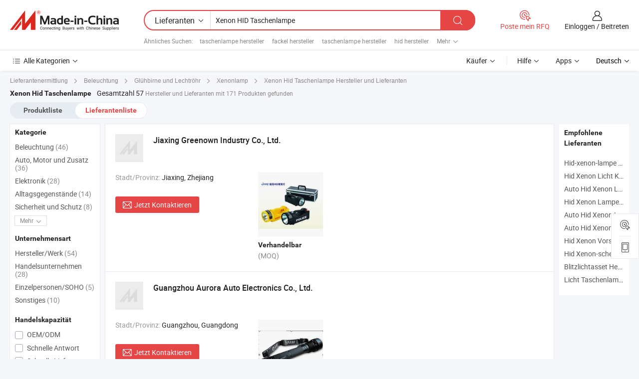

--- FILE ---
content_type: text/html;charset=UTF-8
request_url: https://de.made-in-china.com/manufacturers/xenon-hid-flashlight.html
body_size: 40319
content:
<!DOCTYPE HTML>
<html lang="de">
<head>
    <base href="//de.made-in-china.com" target="_top"/>
<meta http-equiv="Content-Type" content="text/html; charset=utf-8" />
        <title>China Hersteller Xenon HID Taschenlampe, Xenon HID Taschenlampe Hersteller & Lieferanten auf de.Made-in-China.com</title>
    <meta content="Xenon HID Taschenlampe Hersteller, Xenon HID Taschenlampe Fabrik, Hersteller China, Lieferanten China" name="keywords">
        <meta content="China Xenon HID Taschenlampe Liste Hersteller, erhalten Sie Zugriff auf Xenon HID Taschenlampe Hersteller und Lieferanten aus China Xenon HID Taschenlampe effektiv auf de.Made-in-China.com" name="description">
<link rel="dns-prefetch" href="//www.micstatic.com">
<link rel="preconnect" href="//www.micstatic.com">
<link rel="dns-prefetch" href="//image.made-in-china.com">
<link rel="preconnect" href="//image.made-in-china.com">
<link rel="dns-prefetch" href="//pic.made-in-china.com">
<link rel="preconnect" href="//pic.made-in-china.com">
			<link rel="canonical" href="//de.made-in-china.com/manufacturers/xenon-hid-flashlight.html"/>
	      <link rel="next" href="//de.made-in-china.com/manufacturers/xenon-hid-flashlight_2.html"/>
      <link type="text/css" rel="stylesheet" href="https://www.micstatic.com/common/css/global_bdef139a.css" /><link type="text/css" rel="stylesheet" href="https://www.micstatic.com/common/js/assets/artDialog/skins/simple_221eedfd.css" /><link type="text/css" rel="stylesheet" href="https://www.micstatic.com/common/css/validator_88e23ce7.css" /><link type="text/css" rel="stylesheet" href="https://www.micstatic.com/landing/www/qc/css/company-search.B_5230bcb5.css" /><link type="text/css" rel="stylesheet" href="https://www.micstatic.com/common/future/core/style/future_d36576e8.css" /><link type="text/css" rel="stylesheet" href="https://www.micstatic.com/landing/www/qp/css/modules/swiper@7.0.5-bundle.min_f7b0d48b.css" /> 
                <link rel="alternate" hreflang="de" href="https://de.made-in-china.com/manufacturers/xenon-hid-flashlight.html" />
            <link rel="alternate" hreflang="hi" href="https://hi.made-in-china.com/manufacturers/xenon-hid-flashlight.html" />
            <link rel="alternate" hreflang="ru" href="https://ru.made-in-china.com/manufacturers/xenon-hid-flashlight.html" />
            <link rel="alternate" hreflang="pt" href="https://pt.made-in-china.com/manufacturers/xenon-hid-flashlight.html" />
            <link rel="alternate" hreflang="ko" href="https://kr.made-in-china.com/manufacturers/xenon-hid-flashlight.html" />
            <link rel="alternate" hreflang="en" href="https://www.made-in-china.com/manufacturers/xenon-hid-flashlight.html" />
            <link rel="alternate" hreflang="it" href="https://it.made-in-china.com/manufacturers/xenon-hid-flashlight.html" />
            <link rel="alternate" hreflang="fr" href="https://fr.made-in-china.com/manufacturers/xenon-hid-flashlight.html" />
            <link rel="alternate" hreflang="es" href="https://es.made-in-china.com/manufacturers/xenon-hid-flashlight.html" />
            <link rel="alternate" hreflang="sa" href="https://sa.made-in-china.com/manufacturers/xenon-hid-flashlight.html" />
            <link rel="alternate" hreflang="x-default" href="https://www.made-in-china.com/manufacturers/xenon-hid-flashlight.html" />
            <link rel="alternate" hreflang="vi" href="https://vi.made-in-china.com/manufacturers/xenon-hid-flashlight.html" />
            <link rel="alternate" hreflang="th" href="https://th.made-in-china.com/manufacturers/xenon-hid-flashlight.html" />
            <link rel="alternate" hreflang="ja" href="https://jp.made-in-china.com/manufacturers/xenon-hid-flashlight.html" />
            <link rel="alternate" hreflang="id" href="https://id.made-in-china.com/manufacturers/xenon-hid-flashlight.html" />
            <link rel="alternate" hreflang="nl" href="https://nl.made-in-china.com/manufacturers/xenon-hid-flashlight.html" />
            <link rel="alternate" hreflang="tr" href="https://tr.made-in-china.com/manufacturers/xenon-hid-flashlight.html" />
    <style>
        body .prod-favorite-icon .tip-faverite{
            width: 115px;
        }
        .J-async-dom .extra-rec {
            min-height: 1000px;
        }
    </style>
<!-- Polyfill Code Begin --><script chaset="utf-8" type="text/javascript" src="https://www.micstatic.com/polyfill/polyfill-simplify_eb12d58d.js"></script><!-- Polyfill Code End --></head>
<body probe-clarity="false" >
            <div id="header" ></div>
<script>
    function headerMlanInit() {
        const funcName = 'headerMlan';
        const app = new window[funcName]({target: document.getElementById('header'), props: {props: {"pageType":3,"logoTitle":"Hersteller und Lieferanten","logoUrl":null,"base":{"buyerInfo":{"service":"Service","newUserGuide":"Leitfaden für Neue Benutzer","auditReport":"Audited Suppliers' Reports","meetSuppliers":"Meet Suppliers","onlineTrading":"Secured Trading Service","buyerCenter":"Käufer-Center","contactUs":"Kontakt","search":"Suche","prodDirectory":"Produktverzeichnis","supplierDiscover":"Supplier Discover","sourcingRequest":"Beschaffungsanfrage Posten","quickLinks":"Quick Links","myFavorites":"Meine Favoriten","visitHistory":"Browser-Chronik","buyer":"Käufer","blog":"Geschäfts-einblicke"},"supplierInfo":{"supplier":"Lieferant","joinAdvance":"加入高级会员","tradeServerMarket":"外贸服务市场","memberHome":"外贸e家","cloudExpo":"Smart Expo云展会","onlineTrade":"交易服务","internationalLogis":"国际物流","northAmericaBrandSailing":"北美全渠道出海","micDomesticTradeStation":"中国制造网内贸站"},"helpInfo":{"whyMic":"Why Made-in-China.com","auditSupplierWay":"Wie prüfen wir Lieferanten","securePaymentWay":"Wie sichern wir die Zahlung","submitComplaint":"Eine Beschwerde einreichen","contactUs":"Kontakt","faq":"FAQ","help":"Hilfe"},"appsInfo":{"downloadApp":"Lade App herunter!","forBuyer":"Für Käufer","forSupplier":"Für Lieferant","exploreApp":"Entdecken Sie exklusive App-Rabatte","apps":"Apps"},"languages":[{"lanCode":0,"simpleName":"en","name":"English","value":"//www.made-in-china.com/manufacturers/xenon-hid-flashlight.html","htmlLang":"en"},{"lanCode":5,"simpleName":"es","name":"Español","value":"//es.made-in-china.com/manufacturers/xenon-hid-flashlight.html","htmlLang":"es"},{"lanCode":4,"simpleName":"pt","name":"Português","value":"//pt.made-in-china.com/manufacturers/xenon-hid-flashlight.html","htmlLang":"pt"},{"lanCode":2,"simpleName":"fr","name":"Français","value":"//fr.made-in-china.com/manufacturers/xenon-hid-flashlight.html","htmlLang":"fr"},{"lanCode":3,"simpleName":"ru","name":"Русский язык","value":"//ru.made-in-china.com/manufacturers/xenon-hid-flashlight.html","htmlLang":"ru"},{"lanCode":8,"simpleName":"it","name":"Italiano","value":"//it.made-in-china.com/manufacturers/xenon-hid-flashlight.html","htmlLang":"it"},{"lanCode":6,"simpleName":"de","name":"Deutsch","value":"//de.made-in-china.com/","htmlLang":"de"},{"lanCode":7,"simpleName":"nl","name":"Nederlands","value":"//nl.made-in-china.com/manufacturers/xenon-hid-flashlight.html","htmlLang":"nl"},{"lanCode":9,"simpleName":"sa","name":"العربية","value":"//sa.made-in-china.com/manufacturers/xenon-hid-flashlight.html","htmlLang":"ar"},{"lanCode":11,"simpleName":"kr","name":"한국어","value":"//kr.made-in-china.com/manufacturers/xenon-hid-flashlight.html","htmlLang":"ko"},{"lanCode":10,"simpleName":"jp","name":"日本語","value":"//jp.made-in-china.com/manufacturers/xenon-hid-flashlight.html","htmlLang":"ja"},{"lanCode":12,"simpleName":"hi","name":"हिन्दी","value":"//hi.made-in-china.com/manufacturers/xenon-hid-flashlight.html","htmlLang":"hi"},{"lanCode":13,"simpleName":"th","name":"ภาษาไทย","value":"//th.made-in-china.com/manufacturers/xenon-hid-flashlight.html","htmlLang":"th"},{"lanCode":14,"simpleName":"tr","name":"Türkçe","value":"//tr.made-in-china.com/manufacturers/xenon-hid-flashlight.html","htmlLang":"tr"},{"lanCode":15,"simpleName":"vi","name":"Tiếng Việt","value":"//vi.made-in-china.com/manufacturers/xenon-hid-flashlight.html","htmlLang":"vi"},{"lanCode":16,"simpleName":"id","name":"Bahasa Indonesia","value":"//id.made-in-china.com/manufacturers/xenon-hid-flashlight.html","htmlLang":"id"}],"showMlan":true,"showRules":false,"rules":"Rules","language":"de","menu":"Speisekarte","subTitle":null,"subTitleLink":null,"stickyInfo":null},"categoryRegion":{"categories":"Alle Kategorien","categoryList":[{"name":"Landwirtschaft & Essen","value":"https://de.made-in-china.com/category1_Agriculture-Food/Agriculture-Food_usssssssss.html","catCode":"1000000000"},{"name":"Kleidung & Accessories","value":"https://de.made-in-china.com/category1_Apparel-Accessories/Apparel-Accessories_uussssssss.html","catCode":"1100000000"},{"name":"Kunsthandwerk","value":"https://de.made-in-china.com/category1_Arts-Crafts/Arts-Crafts_uyssssssss.html","catCode":"1200000000"},{"name":"Auto, Motor und Zusatz","value":"https://de.made-in-china.com/category1_Auto-Motorcycle-Parts-Accessories/Auto-Motorcycle-Parts-Accessories_yossssssss.html","catCode":"2900000000"},{"name":"Koffer, Handtaschen und Geschenkkisten","value":"https://de.made-in-china.com/category1_Bags-Cases-Boxes/Bags-Cases-Boxes_yhssssssss.html","catCode":"2600000000"},{"name":"Chemische Produkte","value":"https://de.made-in-china.com/category1_Chemicals/Chemicals_uissssssss.html","catCode":"1300000000"},{"name":"Computerartikel","value":"https://de.made-in-china.com/category1_Computer-Products/Computer-Products_iissssssss.html","catCode":"3300000000"},{"name":"Bau- und Dekomaterial","value":"https://de.made-in-china.com/category1_Construction-Decoration/Construction-Decoration_ugssssssss.html","catCode":"1500000000"},{"name":"Konsumelektronik","value":"https://de.made-in-china.com/category1_Consumer-Electronics/Consumer-Electronics_unssssssss.html","catCode":"1400000000"},{"name":"Elektronik","value":"https://de.made-in-china.com/category1_Electrical-Electronics/Electrical-Electronics_uhssssssss.html","catCode":"1600000000"},{"name":"Möbel","value":"https://de.made-in-china.com/category1_Furniture/Furniture_yessssssss.html","catCode":"2700000000"},{"name":"Gesundheit und Medizin","value":"https://de.made-in-china.com/category1_Health-Medicine/Health-Medicine_uessssssss.html","catCode":"1700000000"},{"name":"Industrielle Anlagen und Zusatzteile","value":"https://de.made-in-china.com/category1_Industrial-Equipment-Components/Industrial-Equipment-Components_inssssssss.html","catCode":"3400000000"},{"name":"Messinstrumente","value":"https://de.made-in-china.com/category1_Instruments-Meters/Instruments-Meters_igssssssss.html","catCode":"3500000000"},{"name":"Alltagsgegenstände","value":"https://de.made-in-china.com/category1_Light-Industry-Daily-Use/Light-Industry-Daily-Use_urssssssss.html","catCode":"1800000000"},{"name":"Beleuchtung","value":"https://de.made-in-china.com/category1_Lights-Lighting/Lights-Lighting_isssssssss.html","catCode":"3000000000"},{"name":"Produktionsmaschinen","value":"https://de.made-in-china.com/category1_Manufacturing-Processing-Machinery/Manufacturing-Processing-Machinery_uossssssss.html","catCode":"1900000000"},{"name":"Mineralien und Energie","value":"https://de.made-in-china.com/category1_Metallurgy-Mineral-Energy/Metallurgy-Mineral-Energy_ysssssssss.html","catCode":"2000000000"},{"name":"Büromaterial","value":"https://de.made-in-china.com/category1_Office-Supplies/Office-Supplies_yrssssssss.html","catCode":"2800000000"},{"name":"Verpackung und Druck","value":"https://de.made-in-china.com/category1_Packaging-Printing/Packaging-Printing_ihssssssss.html","catCode":"3600000000"},{"name":"Sicherheit und Schutz","value":"https://de.made-in-china.com/category1_Security-Protection/Security-Protection_ygssssssss.html","catCode":"2500000000"},{"name":"Service","value":"https://de.made-in-china.com/category1_Service/Service_ynssssssss.html","catCode":"2400000000"},{"name":"Sport und Erholung","value":"https://de.made-in-china.com/category1_Sporting-Goods-Recreation/Sporting-Goods-Recreation_iussssssss.html","catCode":"3100000000"},{"name":"Textilien","value":"https://de.made-in-china.com/category1_Textile/Textile_yussssssss.html","catCode":"2100000000"},{"name":"Werkzeug","value":"https://de.made-in-china.com/category1_Tools-Hardware/Tools-Hardware_iyssssssss.html","catCode":"3200000000"},{"name":"Spielzeug","value":"https://de.made-in-china.com/category1_Toys/Toys_yyssssssss.html","catCode":"2200000000"},{"name":"Transport","value":"https://de.made-in-china.com/category1_Transportation/Transportation_yissssssss.html","catCode":"2300000000"}],"more":"Mehr"},"searchRegion":{"show":true,"lookingFor":"Sagen Sie uns, was Sie suchen...","homeUrl":"//de.made-in-china.com","products":"Produkte","suppliers":"Lieferanten","auditedFactory":null,"uploadImage":"Bild hochladen","max20MbPerImage":"Maximal 20 MB pro Bild","yourRecentKeywords":"Ihre letzten Schlüsselwörter","clearHistory":"Verlauf Löschen","popularSearches":"Ähnliches Suchen","relatedSearches":"Mehr","more":null,"maxSizeErrorMsg":"Upload fehlgeschlagen. Die maximale Bildgröße beträgt 20 MB.","noNetworkErrorMsg":"Keine Netzwerk Verbindung. Bitte überprüfen Sie Ihre Netzwerkeinstellungen und versuchen Sie es noch einmal.","uploadFailedErrorMsg":"Hochladen fehlgeschlagen.Falsches Bildformat. Unterstützte Formate: JPG, PNG, BMP.","relatedList":[{"word":"taschenlampe hersteller","adsData":"","link":"https://de.made-in-china.com/manufacturers/flashlight.html","title":"taschenlampe hersteller"},{"word":"fackel hersteller","adsData":"","link":"https://de.made-in-china.com/manufacturers/torch.html","title":"fackel hersteller"},{"word":"taschenlampe hersteller","adsData":"","link":"https://de.made-in-china.com/manufacturers/torch-light.html","title":"taschenlampe hersteller"},{"word":"hid hersteller","adsData":"","link":"https://de.made-in-china.com/manufacturers/hid.html","title":"hid hersteller"},{"word":"spotlight hersteller","adsData":"","link":"https://de.made-in-china.com/manufacturers/spotlight.html","title":"spotlight hersteller"},{"word":"Hid Xenon-birne","adsData":"","link":"https://de.made-in-china.com/tag_search_product/HID-Xenon-Bulb_isgen_1.html","title":"Hid Xenon-birne"},{"word":"Xenon Hid Kit","adsData":"","link":"https://de.made-in-china.com/tag_search_product/Xenon-Hid-Kit_iyyryn_1.html","title":"Xenon Hid Kit"},{"word":"Wiederaufladbare Taschenlampe","adsData":"","link":"https://de.made-in-china.com/tag_search_product/Rechargeable-Torch_uyoegin_1.html","title":"Wiederaufladbare Taschenlampe"},{"word":"Xenonlicht","adsData":"","link":"https://de.made-in-china.com/tag_search_product/Xenon-Light_yuihun_1.html","title":"Xenonlicht"},{"word":"Auto Hid Xenon Licht","adsData":"","link":"https://de.made-in-china.com/tag_search_product/Car-Hid-Xenon-Light_unuiern_1.html","title":"Auto Hid Xenon Licht"}],"relatedTitle":null,"relatedTitleLink":null,"formParams":null,"mlanFormParams":{"keyword":"Xenon HID Taschenlampe","inputkeyword":"Xenon HID Taschenlampe","type":null,"currentTab":null,"currentPage":null,"currentCat":null,"currentRegion":null,"currentProp":null,"submitPageUrl":null,"parentCat":null,"otherSearch":null,"currentAllCatalogCodes":null,"sgsMembership":null,"memberLevel":null,"topOrder":null,"size":null,"more":"mehr","less":"less","staticUrl50":null,"staticUrl10":null,"staticUrl30":null,"condition":"1","conditionParamsList":[{"condition":"0","conditionName":null,"action":"/productSearch?keyword=#word#","searchUrl":null,"inputPlaceholder":null},{"condition":"1","conditionName":null,"action":"https://de.made-in-china.com/companySearch?keyword=#word#","searchUrl":null,"inputPlaceholder":null}]},"enterKeywordTips":"Bitte geben Sie mindestens ein Stichwort für Ihre Suche ein.","openMultiSearch":false},"frequentRegion":{"rfq":{"rfq":"Poste mein RFQ","searchRfq":"Search RFQs","acquireRfqHover":"Sagen Sie uns, was Sie brauchen und probieren Sie den einfachen Weg, um Angebote zu erhalten !","searchRfqHover":"Discover quality RFQs and connect with big-budget buyers"},"account":{"account":"Konto","signIn":"Einloggen","join":"Beitreten","newUser":"Neuer Benutzer","joinFree":"Kostenlos beitreten","or":"Oder","socialLogin":"Durch Klicken auf Anmelden, Kostenlos anmelden oder Fortfahren mit Facebook, Linkedin, Twitter, Google, %s stimme ich der %sUser Agreement%s und der %sPrivacy Policy%s zu","message":"Nachrichten","quotes":"Zitate","orders":"Aufträge","favorites":"Favoriten","visitHistory":"Browser-Chronik","postSourcingRequest":"Beschaffungsanfrage Posten","hi":"Hallo","signOut":"Austragen","manageProduct":"Produkte Verwalten","editShowroom":"Showroom bearbeiten","username":"","userType":null,"foreignIP":true,"currentYear":2026,"userAgreement":"Nutzungsvertrag","privacyPolicy":"Datenschutzerklärung"},"message":{"message":"Nachrichten","signIn":"Einloggen","join":"Beitreten","newUser":"Neuer Benutzer","joinFree":"Kostenlos beitreten","viewNewMsg":"Sign in to view the new messages","inquiry":"Anfragen","rfq":"RFQs","awaitingPayment":"Awaiting payments","chat":"Plaudern","awaitingQuotation":"Warten auf Angebote"},"cart":{"cart":"Anfragekorb"}},"busiRegion":null,"previewRegion":null,"relatedQpSync":true,"relatedQpSearchUrl":"https://www.made-in-china.com/multi-search/getHeadRelatedQp?word=xenon hid flashlight&headQpType=QC&lanCode=6"}}});
		const hoc=o=>(o.__proto__.$get=function(o){return this.$$.ctx[this.$$.props[o]]},o.__proto__.$getKeys=function(){return Object.keys(this.$$.props)},o.__proto__.$getProps=function(){return this.$get("props")},o.__proto__.$setProps=function(o){var t=this.$getKeys(),s={},p=this;t.forEach(function(o){s[o]=p.$get(o)}),s.props=Object.assign({},s.props,o),this.$set(s)},o.__proto__.$help=function(){console.log("\n            $set(props): void             | 设置props的值\n            $get(key: string): any        | 获取props指定key的值\n            $getKeys(): string[]          | 获取props所有key\n            $getProps(): any              | 获取props里key为props的值（适用nail）\n            $setProps(params: any): void  | 设置props里key为props的值（适用nail）\n            $on(ev, callback): func       | 添加事件监听，返回移除事件监听的函数\n            $destroy(): void              | 销毁组件并触发onDestroy事件\n        ")},o);
        window[`${funcName}Api`] = hoc(app);
    };
</script><script type="text/javascript" crossorigin="anonymous" onload="headerMlanInit()" src="https://www.micstatic.com/nail/pc/header-mlan_6f301846.js"></script>    	<div class="auto-size J-auto-size qc-page">
        <input type="hidden" id="lanCode" name="lanCode" value="6">
        <input type="hidden" id="lan" name="lan" value="de">
        <input type="hidden" id="sensor_pg_v" value="st:qc,m:xenon hid flashlight,p:1,tp:103,stp:10302,tp:103,stp:10302"/>
        <input id="ads_word" name="ads_word" type="hidden" value="xenon hid flashlight"/>
        <input type="hidden" id="relatedQpSync" name="relatedQpSync" value="true">
                        <input type="hidden" id="login" value="false" />
        <input type="hidden" id="loginBuyer" value="false" />
        <input type="hidden" id="liveComIds" value="null"/>
        <input type="hidden" name="user_behavior_trace_id" id="user_behavior_trace_id" value="1jf9sfr5n83k"/>
                <script class="J-mlan-config" type="text/data-lang" data-lang="">
        {
            "Please input keyword(s).": "Bitte Schlüsselwort(e) eingeben.",
            "Please input the information in English only.": "Bitte geben Sie die Informationen nur auf Englisch ein.",
            "More": "Mehr",
            "Less": "Weniger",
            "negotiable": "Verhandelbar",
            "Following": "Folge",
            "Follow": "Folgen",
            "Followed Successfully!": "Erfolgreich verfolgt!",
            "Unfollow Successfully!": "Entfolgen Sie erfolgreich!",
            "Only for global buyer.": "Nur für globale Käufer.",
            "1000 suppliers at the most.": "1000 Lieferanten höchstens.",
            "Your operation is too frequent, please try again after 24 hours.": "Ihre Operation ist zu häufig, bitte versuchen Sie es nach 24 Stunden erneut.",
            "Please enter your full name.": "Bitte geben Sie Ihren vollständigen Namen ein.",
            "Please use English characters.": "Bitte verwenden Sie englische Zeichen.",
            "Enter your email address": "Bitte geben Sie Ihre E-Mail-Adresse ein.",
            "Please enter your email address.": "Geben Sie bitte Ihre E-Mail-Adresse ein.",
            "Please enter a valid email address.": "Bitte geben Sie eine gültige E-Mail-Adresse ein.",
            "To Be Negotiated": "Verhandelt werden",
            "Updates notifications will be sent to this email, make sure your email is correct.": "Aktualisierungsbenachrichtigungen werden an diese E-Mail-Adresse gesendet. Stellen Sie sicher, dass Ihre E-Mail-Adresse korrekt ist.",
            "Name": "Name",
            "Email": "E-Mail",
            "An account already exists with this email,": "Es existiert bereits ein Konto mit dieser E-Mail,",
            "Sign in": "Einloggen",
            "now or select another email address.": "jetzt oder wählen Sie eine andere E-Mail-Adresse aus.",
            "Confirm": "Bestätigen",
            "Cancel": "Stornieren",
            "Ms.": "Frau.",
            "Mr.": "Herr.",
            "Miss": "Frau.",
            "Mrs.": "Frau.",
            "System error, please try again.": "Systemfehler, bitte erneut versuchen.",
            "Chat Now!": "Plaudern!",
            "Chat Now": "Plaudern",
            "Chat with supplier online now!": "Chatten Sie jetzt online mit dem Lieferanten！",
            "Chat": "Chatten",
            "Talk to me!": "Sprechen Sie mit mir!",
            "Supplier is offline now, please leave your message.": "Der Lieferant ist jetzt offline, bitte hinterlassen Sie Ihre Nachricht.",
            "Products": "Produkte",
            "Exhibitors": "Aussteller",
            "Suppliers": "Lieferanten"
        }
        </script>
                <div class="crumb crumb-new" itemscope itemtype="https://schema.org/BreadcrumbList">
    		<span itemprop="itemListElement" itemscope itemtype="https://schema.org/ListItem">
  <a itemprop="item" href="https://de.made-in-china.com/html/category.html">
      <span itemprop="name">Lieferantenermittlung</span>
  </a>
  <meta itemprop="position" content="1" />
</span>
						<i class="ob-icon icon-right"></i>
				<span itemprop="itemListElement" itemscope itemtype="https://schema.org/ListItem">
		    <a itemprop="item" href="https://de.made-in-china.com/category1_Lights-Lighting/Lights-Lighting_isssssssss.html">
		        <span itemprop="name">Beleuchtung</span>
		    </a>
		    <meta itemprop="position" content="2" />
		</span>
						<i class="ob-icon icon-right"></i>
				<span itemprop="itemListElement" itemscope itemtype="https://schema.org/ListItem">
		    <a itemprop="item" href="https://de.made-in-china.com/category23_Lights-Lighting/Bulb-Lamp_issrssssss_1.html">
		        <span itemprop="name">Glühbirne und Lechtröhr</span>
		    </a>
		    <meta itemprop="position" content="3" />
		</span>
						<i class="ob-icon icon-right"></i>
				<span itemprop="itemListElement" itemscope itemtype="https://schema.org/ListItem">
		    <a itemprop="item" href="https://de.made-in-china.com/category23_Lights-Lighting/Xenon-Light_issrsrssss_1.html">
		        <span itemprop="name">Xenonlamp</span>
		    </a>
		    <meta itemprop="position" content="4" />
		</span>
	                                        <i class="ob-icon icon-right"></i>
                                        <h1>Xenon Hid Taschenlampe Hersteller und Lieferanten</h1>
            		</div>
		<div class="page grid qc-list">
                        <div class="layout-fly cf">
                <div class="main-wrap">
                    <div class="main">
						                        <div class="total-tip total-tip-new">
                                                                                                                                            <em class='key_word'>Xenon Hid Taschenlampe</em> <em>Gesamtzahl 57</em> Hersteller und Lieferanten mit 171 Produkten gefunden
                        </div>
						<div class="list-tab">
                            <ul class="tab">
                                <li><a href="https://de.made-in-china.com/tag_search_product/Xenon-Hid-Flashlight_usssisun_1.html">Produktliste</a></li>
                                <li class="selected"><a>Lieferantenliste</a></li>
                                                            </ul>
						</div>
																			<div class="search-list">
								        						                                                                        <div faw-module="suppliers_list" class="list-node
                   ">
            <div class="tip arrow-top company-description" style="display: none;">
        <div class="content">
                    Jiaxing Greenown Industry Co., Ltd.
                </div>
        <span class="arrow arrow-out">
            <span class="arrow arrow-in"></span>
        </span>
    </div>
    <div class="company-logo-wrap">
                <div class="company-logo">
            <img src='https://www.micstatic.com/landing/www/qc/img/com-logo.png?_v=1768540617934' data-original="" alt="Jiaxing Greenown Industry Co., Ltd." />
        </div>
        <div class="company-name-wrap">
            <h2 class="company-name">
                <a class="company-name-link" target="_blank" href="https://de.made-in-china.com/co_hidjsm520" ads-data="t:7,a:1,p:2,pcid:poMECyRGHLhP,si:1,ty:1,c:17,st:3,pa:3,flx_deliv_tp:comb,ads_id:,ads_tp:,srv_id:" >
                                            Jiaxing Greenown Industry Co., Ltd. </a>
            </h2>
            <div class="company-auth-wrap">
                <div class="compnay-auth">
                                                                                                                                                                                </div>
                <div class="com-actions">
                                                                            </div>
            </div>
        </div>
    </div>
    <div class="company-info-wrap">
        <div class="company-info">
            <div class="company-box">
                <div class="company-intro">
                                                                                                                                                                                                                    <div>
                                <label class="subject">Stadt/Provinz:</label>
                                <span>
                                    Jiaxing, Zhejiang
                                </span>
                            </div>
                                                                                                    </div>
                <div class="user-action">
                    <a rel="nofollow" fun-inquiry-supplier target="_blank" href="https://www.made-in-china.com/sendInquiry/shrom_poMECyRGHLhP_poMECyRGHLhP.html?from=search&type=down&target=com&word=xenon+hid+flashlight&plant=de" class="contact-btn" ads-data="t:7,a:1,p:2,pcid:poMECyRGHLhP,si:1,ty:1,c:17,st:24,pa:24,st:24,flx_deliv_tp:comb,ads_id:,ads_tp:,srv_id:">
                        <i class="ob-icon icon-mail"></i> Jetzt Kontaktieren
                    </a>
                    <b class="tm3_chat_status" dataId="poMECyRGHLhP_poMECyRGHLhP_3"
                       inquiry="https://www.made-in-china.com/sendInquiry/shrom_poMECyRGHLhP_poMECyRGHLhP.html?from=search&type=down&target=com&word=xenon+hid+flashlight&plant=de"
                       processor="chat" cid="poMECyRGHLhP" style="display:none"></b>
                    <a rel="nofollow" class="tm-on" title="Sprechen Sie mit mir!" href="javascript:void('Talk to me!')"
                       style="display:none">Sprechen Sie mit mir!</a>
                </div>
            </div>
        </div>
        <div class="rec-product-wrap">
                            <ul class="rec-product">
                                                                                                                                <li >
                                <div class="img-thumb">
                                    <a href="https://de.made-in-china.com/co_hidjsm520/product_HID-Portable-Flashlight-PSL-A1-_hniusorhg.html" class="img-thumb-inner" target="_blank" title="VERSTECKTE bewegliche Taschenlampe (PSL-A1)">
                                        <img alt="VERSTECKTE bewegliche Taschenlampe (PSL-A1)" title="VERSTECKTE bewegliche Taschenlampe (PSL-A1)"
                                             src="https://image.made-in-china.com/2f1j00nvIETMGzhWoA/VERSTECKTE-bewegliche-Taschenlampe-PSL-A1-.jpg"
                                                                                        faw-exposure ads-data="t:7,a:1,p:2,pcid:poMECyRGHLhP,si:1,ty:1,c:17,st:8,pa:8,pid:CquEmMGUHDWZ,tps:1,pdid:CquEmMGUHDWZ,flx_deliv_tp:comb,ads_id:,ads_tp:,srv_id:"/>
                                    </a>
                                </div>
                                <div class="pro-price-moq">
                                    <div class="prd-price" title=""><strong class="price">Verhandelbar</strong></div>
                                    <div class="moq" title=""> <span class="text--grey">(MOQ)</span></div>
                                </div>
                            </li>
                                                                                                                                                        <li >
                                <div class="img-thumb">
                                    <a href="https://de.made-in-china.com/co_hidjsm520/product_HID-Rotation-Search-Flashlight-RCSL-HID-_hniuuuuog.html" class="img-thumb-inner" target="_blank" title="VERSTECKTE Umdrehungs-Suchtaschenlampe (RCSL-HID)">
                                        <img alt="VERSTECKTE Umdrehungs-Suchtaschenlampe (RCSL-HID)" title="VERSTECKTE Umdrehungs-Suchtaschenlampe (RCSL-HID)"
                                             src="https://image.made-in-china.com/2f1j00YMIaRdfPVikU/VERSTECKTE-Umdrehungs-Suchtaschenlampe-RCSL-HID-.jpg"
                                                                                        faw-exposure ads-data="t:7,a:1,p:2,pcid:poMECyRGHLhP,si:1,ty:1,c:17,st:8,pa:8,pid:tMuJfOAPIiWT,tps:2,pdid:tMuJfOAPIiWT,flx_deliv_tp:comb,ads_id:,ads_tp:,srv_id:"/>
                                    </a>
                                </div>
                                <div class="pro-price-moq">
                                    <div class="prd-price" title=""><strong class="price">Verhandelbar</strong></div>
                                    <div class="moq" title="100 Sätze">100 Sätze <span class="text--grey">(MOQ)</span></div>
                                </div>
                            </li>
                                                                                                                                                        <li class="addto" >
                                <div class="img-thumb">
                                    <a href="https://de.made-in-china.com/co_hidjsm520/product_HID-UV-Flashlight-PSL-B2UV-_hniuusueg.html" class="img-thumb-inner" target="_blank" title="HID UV Flashlight (PSL-B2UV)">
                                        <img alt="HID UV Flashlight (PSL-B2UV)" title="HID UV Flashlight (PSL-B2UV)"
                                             src="https://image.made-in-china.com/2f1j00YCITRSGdsibE/HID-UV-Flashlight-PSL-B2UV-.jpg"
                                                                                        faw-exposure ads-data="t:7,a:1,p:2,pcid:poMECyRGHLhP,si:1,ty:1,c:17,st:8,pa:8,pid:abumTSGdvihE,tps:3,pdid:abumTSGdvihE,flx_deliv_tp:comb,ads_id:,ads_tp:,srv_id:"/>
                                    </a>
                                </div>
                                <div class="pro-price-moq">
                                    <div class="prd-price" title=""><strong class="price">Verhandelbar</strong></div>
                                    <div class="moq" title="100 Sätze">100 Sätze <span class="text--grey">(MOQ)</span></div>
                                </div>
                            </li>
                                                            </ul>
                                                            <script type="application/json">
                {
                    "sceneUrl": "",
                    "scenePicUrl": "",
                    "panoramaUrl": "",
                    "panoSnapshotUrl": "",
                    "videoUrl": "",
                    "videoCoverPicUrl": "",
                    "vid":"",
                    "autoplay": true,
                    "comUrl": "https://de.made-in-china.com/co_hidjsm520",
                    "comName": "Jiaxing Greenown Industry Co., Ltd.",
                    "csLevel": "0",
                    "sgsMembership": "",
                    "keyWordSearch": "[{\"word\":\"Suchlicht\",\"wordSearchUrl\":\"https://de.made-in-china.com/co_hidjsm520/product/keywordSearch?searchKeyword=Suchlicht&viewType=0\"},{\"word\":\" Hid Taschenlampe\",\"wordSearchUrl\":\"https://de.made-in-china.com/co_hidjsm520/product/keywordSearch?searchKeyword= Hid Taschenlampe&viewType=0\"},{\"word\":\" Led Taschenlampe\",\"wordSearchUrl\":\"https://de.made-in-china.com/co_hidjsm520/product/keywordSearch?searchKeyword= Led Taschenlampe&viewType=0\"},{\"word\":\" Hid Kits\",\"wordSearchUrl\":\"https://de.made-in-china.com/co_hidjsm520/product/keywordSearch?searchKeyword= Hid Kits&viewType=0\"},{\"word\":\" Hid Ballast\",\"wordSearchUrl\":\"https://de.made-in-china.com/co_hidjsm520/product/keywordSearch?searchKeyword= Hid Ballast&viewType=0\"}]",
                    "inquiryUrl": "https://www.made-in-china.com/sendInquiry/shrom_poMECyRGHLhP_poMECyRGHLhP.html?from=search&type=down&target=com&word=xenon+hid+flashlight&plant=de",
                    "aboutUsUrl": "https://de.made-in-china.com/co_hidjsm520/company_info.html",
                    "placeholderUrl": "https://www.micstatic.com/landing/www/qc/img/spacer.gif?_v=1768540617934",
                    "tridImg": "https://www.micstatic.com/common/img/icon/3d_36.png?_v=1768540617934",
                    "tridGif": "https://www.micstatic.com/common/img/icon/3d_gif.gif?_v=1768540617934"
                }
            </script>
                <script>
                    document.addEventListener('DOMContentLoaded', function () {
                        var companyNames = document.querySelectorAll('.company-name-link');
                        companyNames.forEach(function (element) {
                            element.addEventListener('mouseover', function () {
                                // 显示公司简介
                                var description = element.closest('.list-node').querySelector('.company-description');
                                if (description) {
                                    description.style.display = 'block';
                                }
                            });
                            element.addEventListener('mouseout', function () {
                                // 隐藏公司简介
                                var description = element.closest('.list-node').querySelector('.company-description');
                                if (description) {
                                    description.style.display = 'none';
                                }
                            });
                        });
                    });
                </script>
                                </div>
    </div>
    </div> <div faw-module="suppliers_list" class="list-node
                           even
               ">
            <div class="tip arrow-top company-description" style="display: none;">
        <div class="content">
                    Guangzhou Aurora Auto Electronics Co., Ltd.
                </div>
        <span class="arrow arrow-out">
            <span class="arrow arrow-in"></span>
        </span>
    </div>
    <div class="company-logo-wrap">
                <div class="company-logo">
            <img src='https://www.micstatic.com/landing/www/qc/img/com-logo.png?_v=1768540617934' data-original="" alt="Guangzhou Aurora Auto Electronics Co., Ltd." />
        </div>
        <div class="company-name-wrap">
            <h2 class="company-name">
                <a class="company-name-link" target="_blank" href="https://de.made-in-china.com/co_auroraautosales" ads-data="t:7,a:2,p:2,pcid:ObjQnIdUbpri,si:1,ty:1,c:17,st:3,pa:3,flx_deliv_tp:comb,ads_id:,ads_tp:,srv_id:" >
                                            Guangzhou Aurora Auto Electronics Co., Ltd. </a>
            </h2>
            <div class="company-auth-wrap">
                <div class="compnay-auth">
                                                                                                                                                                                </div>
                <div class="com-actions">
                                                                            </div>
            </div>
        </div>
    </div>
    <div class="company-info-wrap">
        <div class="company-info">
            <div class="company-box">
                <div class="company-intro">
                                                                                                                                                                                                                    <div>
                                <label class="subject">Stadt/Provinz:</label>
                                <span>
                                    Guangzhou, Guangdong
                                </span>
                            </div>
                                                                                                    </div>
                <div class="user-action">
                    <a rel="nofollow" fun-inquiry-supplier target="_blank" href="https://www.made-in-china.com/sendInquiry/shrom_ObjQnIdUbpri_ObjQnIdUbpri.html?from=search&type=free&target=com&word=xenon+hid+flashlight&plant=de" class="contact-btn" ads-data="t:7,a:2,p:2,pcid:ObjQnIdUbpri,si:1,ty:1,c:17,st:24,pa:24,st:24,flx_deliv_tp:comb,ads_id:,ads_tp:,srv_id:">
                        <i class="ob-icon icon-mail"></i> Jetzt Kontaktieren
                    </a>
                    <b class="tm3_chat_status" dataId="ObjQnIdUbpri_ObjQnIdUbpri_3"
                       inquiry="https://www.made-in-china.com/sendInquiry/shrom_ObjQnIdUbpri_ObjQnIdUbpri.html?from=search&type=free&target=com&word=xenon+hid+flashlight&plant=de"
                       processor="chat" cid="ObjQnIdUbpri" style="display:none"></b>
                    <a rel="nofollow" class="tm-on" title="Sprechen Sie mit mir!" href="javascript:void('Talk to me!')"
                       style="display:none">Sprechen Sie mit mir!</a>
                </div>
            </div>
        </div>
        <div class="rec-product-wrap">
                            <ul class="rec-product">
                                                                                                                                <li >
                                <div class="img-thumb">
                                    <a href="https://de.made-in-china.com/co_auroraautosales/product_HID-Xenon-Flashlight-35W_hhyheehry.html" class="img-thumb-inner" target="_blank" title="HID Xenon-Taschenlampe 35W">
                                        <img alt="HID Xenon-Taschenlampe 35W" title="HID Xenon-Taschenlampe 35W"
                                             src="https://image.made-in-china.com/2f1j00bvyTEqrPOozp/HID-Xenon-Taschenlampe-35W.jpg"
                                                                                        faw-exposure ads-data="t:7,a:2,p:2,pcid:ObjQnIdUbpri,si:1,ty:1,c:17,st:8,pa:8,pid:MqYnvNoxnbrX,tps:1,pdid:MqYnvNoxnbrX,flx_deliv_tp:comb,ads_id:,ads_tp:,srv_id:"/>
                                    </a>
                                </div>
                                <div class="pro-price-moq">
                                    <div class="prd-price" title=""><strong class="price">Verhandelbar</strong></div>
                                    <div class="moq" title="1 Stück">1 Stück <span class="text--grey">(MOQ)</span></div>
                                </div>
                            </li>
                                                                                                                                                        <li >
                                <div class="img-thumb">
                                    <a href="https://de.made-in-china.com/co_auroraautosales/product_HID-Xenon-Torch-Flash-Light-AAT-03-35W-_hhiisnroy.html" class="img-thumb-inner" target="_blank" title="HID Xenon-Blitzleuchte (AAT-03 35W)">
                                        <img alt="HID Xenon-Blitzleuchte (AAT-03 35W)" title="HID Xenon-Blitzleuchte (AAT-03 35W)"
                                             src="https://image.made-in-china.com/2f1j00jBntFVAyekgm/HID-Xenon-Blitzleuchte-AAT-03-35W-.jpg"
                                                                                        faw-exposure ads-data="t:7,a:2,p:2,pcid:ObjQnIdUbpri,si:1,ty:1,c:17,st:8,pa:8,pid:sbuQnFgjZorl,tps:2,pdid:sbuQnFgjZorl,flx_deliv_tp:comb,ads_id:,ads_tp:,srv_id:"/>
                                    </a>
                                </div>
                                <div class="pro-price-moq">
                                    <div class="prd-price" title=""><strong class="price">Verhandelbar</strong></div>
                                    <div class="moq" title=""> <span class="text--grey">(MOQ)</span></div>
                                </div>
                            </li>
                                                                                                                                                        <li class="addto" >
                                <div class="img-thumb">
                                    <a href="https://de.made-in-china.com/co_auroraautosales/product_HID-Torch-Light-HID-Flashlight-AAT-04-35W-_hhiisgsgy.html" class="img-thumb-inner" target="_blank" title="HID-Taschenlampe/HID-Taschenlampe (AAT-04 35W)">
                                        <img alt="HID-Taschenlampe/HID-Taschenlampe (AAT-04 35W)" title="HID-Taschenlampe/HID-Taschenlampe (AAT-04 35W)"
                                             src="https://image.made-in-china.com/2f1j00wvOanHABccrm/HID-Taschenlampe-HID-Taschenlampe-AAT-04-35W-.jpg"
                                                                                        faw-exposure ads-data="t:7,a:2,p:2,pcid:ObjQnIdUbpri,si:1,ty:1,c:17,st:8,pa:8,pid:QbLnEhgPuoRc,tps:3,pdid:QbLnEhgPuoRc,flx_deliv_tp:comb,ads_id:,ads_tp:,srv_id:"/>
                                    </a>
                                </div>
                                <div class="pro-price-moq">
                                    <div class="prd-price" title=""><strong class="price">Verhandelbar</strong></div>
                                    <div class="moq" title=""> <span class="text--grey">(MOQ)</span></div>
                                </div>
                            </li>
                                                            </ul>
                                                            <script type="application/json">
                {
                    "sceneUrl": "",
                    "scenePicUrl": "",
                    "panoramaUrl": "",
                    "panoSnapshotUrl": "",
                    "videoUrl": "",
                    "videoCoverPicUrl": "",
                    "vid":"",
                    "autoplay": true,
                    "comUrl": "https://de.made-in-china.com/co_auroraautosales",
                    "comName": "Guangzhou Aurora Auto Electronics Co., Ltd.",
                    "csLevel": "0",
                    "sgsMembership": "",
                    "keyWordSearch": "[{\"word\":\"HID-Kit\",\"wordSearchUrl\":\"https://de.made-in-china.com/co_auroraautosales/product/keywordSearch?searchKeyword=HID-Kit&viewType=0\"},{\"word\":\" HID-Arbeitsleuchte\",\"wordSearchUrl\":\"https://de.made-in-china.com/co_auroraautosales/product/keywordSearch?searchKeyword= HID-Arbeitsleuchte&viewType=0\"},{\"word\":\" LED-Arbeitsleuchte\",\"wordSearchUrl\":\"https://de.made-in-china.com/co_auroraautosales/product/keywordSearch?searchKeyword= LED-Arbeitsleuchte&viewType=0\"},{\"word\":\" HID-Taschenlampe\",\"wordSearchUrl\":\"https://de.made-in-china.com/co_auroraautosales/product/keywordSearch?searchKeyword= HID-Taschenlampe&viewType=0\"},{\"word\":\" HID-Arbeitsleuchte\",\"wordSearchUrl\":\"https://de.made-in-china.com/co_auroraautosales/product/keywordSearch?searchKeyword= HID-Arbeitsleuchte&viewType=0\"},{\"word\":\" LED-Arbeitsleuchte\",\"wordSearchUrl\":\"https://de.made-in-china.com/co_auroraautosales/product/keywordSearch?searchKeyword= LED-Arbeitsleuchte&viewType=0\"},{\"word\":\" HID-Taschenlampe\",\"wordSearchUrl\":\"https://de.made-in-china.com/co_auroraautosales/product/keywordSearch?searchKeyword= HID-Taschenlampe&viewType=0\"},{\"word\":\" HID-Kits\",\"wordSearchUrl\":\"https://de.made-in-china.com/co_auroraautosales/product/keywordSearch?searchKeyword= HID-Kits&viewType=0\"},{\"word\":\" HID-Umr&uuml;stsatz\",\"wordSearchUrl\":\"https://de.made-in-china.com/co_auroraautosales/product/keywordSearch?searchKeyword= HID-Umr&uuml;stsatz&viewType=0\"}]",
                    "inquiryUrl": "https://www.made-in-china.com/sendInquiry/shrom_ObjQnIdUbpri_ObjQnIdUbpri.html?from=search&type=free&target=com&word=xenon+hid+flashlight&plant=de",
                    "aboutUsUrl": "https://de.made-in-china.com/co_auroraautosales/company_info.html",
                    "placeholderUrl": "https://www.micstatic.com/landing/www/qc/img/spacer.gif?_v=1768540617934",
                    "tridImg": "https://www.micstatic.com/common/img/icon/3d_36.png?_v=1768540617934",
                    "tridGif": "https://www.micstatic.com/common/img/icon/3d_gif.gif?_v=1768540617934"
                }
            </script>
                <script>
                    document.addEventListener('DOMContentLoaded', function () {
                        var companyNames = document.querySelectorAll('.company-name-link');
                        companyNames.forEach(function (element) {
                            element.addEventListener('mouseover', function () {
                                // 显示公司简介
                                var description = element.closest('.list-node').querySelector('.company-description');
                                if (description) {
                                    description.style.display = 'block';
                                }
                            });
                            element.addEventListener('mouseout', function () {
                                // 隐藏公司简介
                                var description = element.closest('.list-node').querySelector('.company-description');
                                if (description) {
                                    description.style.display = 'none';
                                }
                            });
                        });
                    });
                </script>
                                </div>
    </div>
    </div> <div faw-module="suppliers_list" class="list-node
                   ">
            <div class="tip arrow-top company-description" style="display: none;">
        <div class="content">
                    Handa Co., Ltd
                </div>
        <span class="arrow arrow-out">
            <span class="arrow arrow-in"></span>
        </span>
    </div>
    <div class="company-logo-wrap">
                <div class="company-logo">
            <img src='https://www.micstatic.com/landing/www/qc/img/com-logo.png?_v=1768540617934' data-original="" alt="Handa Co., Ltd" />
        </div>
        <div class="company-name-wrap">
            <h2 class="company-name">
                <a class="company-name-link" target="_blank" href="https://de.made-in-china.com/co_jxhddz" ads-data="t:7,a:3,p:2,pcid:OoIQWpCTaGkn,si:1,ty:1,c:17,st:3,pa:3,flx_deliv_tp:comb,ads_id:,ads_tp:,srv_id:" >
                                            Handa Co., Ltd </a>
            </h2>
            <div class="company-auth-wrap">
                <div class="compnay-auth">
                                                                                                                                                                                </div>
                <div class="com-actions">
                                                                            </div>
            </div>
        </div>
    </div>
    <div class="company-info-wrap">
        <div class="company-info">
            <div class="company-box">
                <div class="company-intro">
                                                                                                                                                                                                                    <div>
                                <label class="subject">Stadt/Provinz:</label>
                                <span>
                                    Jiaxing, Zhejiang
                                </span>
                            </div>
                                                                                                    </div>
                <div class="user-action">
                    <a rel="nofollow" fun-inquiry-supplier target="_blank" href="https://www.made-in-china.com/sendInquiry/shrom_OoIQWpCTaGkn_OoIQWpCTaGkn.html?from=search&type=free&target=com&word=xenon+hid+flashlight&plant=de" class="contact-btn" ads-data="t:7,a:3,p:2,pcid:OoIQWpCTaGkn,si:1,ty:1,c:17,st:24,pa:24,st:24,flx_deliv_tp:comb,ads_id:,ads_tp:,srv_id:">
                        <i class="ob-icon icon-mail"></i> Jetzt Kontaktieren
                    </a>
                    <b class="tm3_chat_status" dataId="OoIQWpCTaGkn_OoIQWpCTaGkn_3"
                       inquiry="https://www.made-in-china.com/sendInquiry/shrom_OoIQWpCTaGkn_OoIQWpCTaGkn.html?from=search&type=free&target=com&word=xenon+hid+flashlight&plant=de"
                       processor="chat" cid="OoIQWpCTaGkn" style="display:none"></b>
                    <a rel="nofollow" class="tm-on" title="Sprechen Sie mit mir!" href="javascript:void('Talk to me!')"
                       style="display:none">Sprechen Sie mit mir!</a>
                </div>
            </div>
        </div>
        <div class="rec-product-wrap">
                            <ul class="rec-product">
                                                                                                                                <li >
                                <div class="img-thumb">
                                    <a href="https://de.made-in-china.com/co_jxhddz/product_HID-Flashlight-HD-S03-_hyiooghrg.html" class="img-thumb-inner" target="_blank" title="VERSTECKTE Taschenlampe (HD-S03)">
                                        <img alt="VERSTECKTE Taschenlampe (HD-S03)" title="VERSTECKTE Taschenlampe (HD-S03)"
                                             src="https://image.made-in-china.com/2f1j00BMPTdOmIMroq/VERSTECKTE-Taschenlampe-HD-S03-.jpg"
                                                                                        faw-exposure ads-data="t:7,a:3,p:2,pcid:OoIQWpCTaGkn,si:1,ty:1,c:17,st:8,pa:8,pid:oMPmdsFulrWV,tps:1,pdid:oMPmdsFulrWV,flx_deliv_tp:comb,ads_id:,ads_tp:,srv_id:"/>
                                    </a>
                                </div>
                                <div class="pro-price-moq">
                                    <div class="prd-price" title=""><strong class="price">Verhandelbar</strong></div>
                                    <div class="moq" title=""> <span class="text--grey">(MOQ)</span></div>
                                </div>
                            </li>
                                                                                                                                                        <li >
                                <div class="img-thumb">
                                    <a href="https://de.made-in-china.com/co_jxhddz/product_HID-Flashlight_hyiooghyg.html" class="img-thumb-inner" target="_blank" title="VERSTECKTE Taschenlampe">
                                        <img alt="VERSTECKTE Taschenlampe" title="VERSTECKTE Taschenlampe"
                                             src="https://image.made-in-china.com/2f1j00MBIQdumJMrok/VERSTECKTE-Taschenlampe.jpg"
                                                                                        faw-exposure ads-data="t:7,a:3,p:2,pcid:OoIQWpCTaGkn,si:1,ty:1,c:17,st:8,pa:8,pid:MouQdRFOlrWk,tps:2,pdid:MouQdRFOlrWk,flx_deliv_tp:comb,ads_id:,ads_tp:,srv_id:"/>
                                    </a>
                                </div>
                                <div class="pro-price-moq">
                                    <div class="prd-price" title=""><strong class="price">Verhandelbar</strong></div>
                                    <div class="moq" title=""> <span class="text--grey">(MOQ)</span></div>
                                </div>
                            </li>
                                                                                                                                                        <li class="addto" >
                                <div class="img-thumb">
                                    <a href="https://de.made-in-china.com/co_jxhddz/product_HID-Torch-HD-S02-10A-_hyiooguug.html" class="img-thumb-inner" target="_blank" title="VERSTECKTE Fackel (HD-S02-10A)">
                                        <img alt="VERSTECKTE Fackel (HD-S02-10A)" title="VERSTECKTE Fackel (HD-S02-10A)"
                                             src="https://image.made-in-china.com/2f1j00YBHEAGdWbrbo/VERSTECKTE-Fackel-HD-S02-10A-.jpg"
                                                                                        faw-exposure ads-data="t:7,a:3,p:2,pcid:OoIQWpCTaGkn,si:1,ty:1,c:17,st:8,pa:8,pid:aogEZGdDhrhW,tps:3,pdid:aogEZGdDhrhW,flx_deliv_tp:comb,ads_id:,ads_tp:,srv_id:"/>
                                    </a>
                                </div>
                                <div class="pro-price-moq">
                                    <div class="prd-price" title=""><strong class="price">Verhandelbar</strong></div>
                                    <div class="moq" title=""> <span class="text--grey">(MOQ)</span></div>
                                </div>
                            </li>
                                                            </ul>
                                                            <script type="application/json">
                {
                    "sceneUrl": "",
                    "scenePicUrl": "",
                    "panoramaUrl": "",
                    "panoSnapshotUrl": "",
                    "videoUrl": "",
                    "videoCoverPicUrl": "",
                    "vid":"",
                    "autoplay": true,
                    "comUrl": "https://de.made-in-china.com/co_jxhddz",
                    "comName": "Handa Co., Ltd",
                    "csLevel": "0",
                    "sgsMembership": "",
                    "keyWordSearch": "[{\"word\":\"Hid\",\"wordSearchUrl\":\"https://de.made-in-china.com/co_jxhddz/product/keywordSearch?searchKeyword=Hid&viewType=0\"},{\"word\":\" Xenon\",\"wordSearchUrl\":\"https://de.made-in-china.com/co_jxhddz/product/keywordSearch?searchKeyword= Xenon&viewType=0\"},{\"word\":\" Taschenlampe\",\"wordSearchUrl\":\"https://de.made-in-china.com/co_jxhddz/product/keywordSearch?searchKeyword= Taschenlampe&viewType=0\"},{\"word\":\" Taschenlampe\",\"wordSearchUrl\":\"https://de.made-in-china.com/co_jxhddz/product/keywordSearch?searchKeyword= Taschenlampe&viewType=0\"},{\"word\":\" Nebellampe\",\"wordSearchUrl\":\"https://de.made-in-china.com/co_jxhddz/product/keywordSearch?searchKeyword= Nebellampe&viewType=0\"}]",
                    "inquiryUrl": "https://www.made-in-china.com/sendInquiry/shrom_OoIQWpCTaGkn_OoIQWpCTaGkn.html?from=search&type=free&target=com&word=xenon+hid+flashlight&plant=de",
                    "aboutUsUrl": "https://de.made-in-china.com/co_jxhddz/company_info.html",
                    "placeholderUrl": "https://www.micstatic.com/landing/www/qc/img/spacer.gif?_v=1768540617934",
                    "tridImg": "https://www.micstatic.com/common/img/icon/3d_36.png?_v=1768540617934",
                    "tridGif": "https://www.micstatic.com/common/img/icon/3d_gif.gif?_v=1768540617934"
                }
            </script>
                <script>
                    document.addEventListener('DOMContentLoaded', function () {
                        var companyNames = document.querySelectorAll('.company-name-link');
                        companyNames.forEach(function (element) {
                            element.addEventListener('mouseover', function () {
                                // 显示公司简介
                                var description = element.closest('.list-node').querySelector('.company-description');
                                if (description) {
                                    description.style.display = 'block';
                                }
                            });
                            element.addEventListener('mouseout', function () {
                                // 隐藏公司简介
                                var description = element.closest('.list-node').querySelector('.company-description');
                                if (description) {
                                    description.style.display = 'none';
                                }
                            });
                        });
                    });
                </script>
                                </div>
    </div>
    </div> <div faw-module="suppliers_list" class="list-node
                           even
               ">
            <div class="tip arrow-top company-description" style="display: none;">
        <div class="content">
                    Hidlighting Co.,Ltd.
                </div>
        <span class="arrow arrow-out">
            <span class="arrow arrow-in"></span>
        </span>
    </div>
    <div class="company-logo-wrap">
                <div class="company-logo">
            <img src='https://www.micstatic.com/landing/www/qc/img/com-logo.png?_v=1768540617934' data-original="" alt="Hidlighting Co.,Ltd." />
        </div>
        <div class="company-name-wrap">
            <h2 class="company-name">
                <a class="company-name-link" target="_blank" href="https://de.made-in-china.com/co_sohidlighting" ads-data="t:7,a:4,p:2,pcid:HomQpwhlsaYk,si:1,ty:1,c:17,st:3,pa:3,flx_deliv_tp:comb,ads_id:,ads_tp:,srv_id:" >
                                            Hidlighting Co.,Ltd. </a>
            </h2>
            <div class="company-auth-wrap">
                <div class="compnay-auth">
                                                                                                                                                                                </div>
                <div class="com-actions">
                                                                            </div>
            </div>
        </div>
    </div>
    <div class="company-info-wrap">
        <div class="company-info">
            <div class="company-box">
                <div class="company-intro">
                                                                                                                                                                                                                    <div>
                                <label class="subject">Stadt/Provinz:</label>
                                <span>
                                    Guangzhou, Guangdong
                                </span>
                            </div>
                                                                                                    </div>
                <div class="user-action">
                    <a rel="nofollow" fun-inquiry-supplier target="_blank" href="https://www.made-in-china.com/sendInquiry/shrom_HomQpwhlsaYk_HomQpwhlsaYk.html?from=search&type=free&target=com&word=xenon+hid+flashlight&plant=de" class="contact-btn" ads-data="t:7,a:4,p:2,pcid:HomQpwhlsaYk,si:1,ty:1,c:17,st:24,pa:24,st:24,flx_deliv_tp:comb,ads_id:,ads_tp:,srv_id:">
                        <i class="ob-icon icon-mail"></i> Jetzt Kontaktieren
                    </a>
                    <b class="tm3_chat_status" dataId="HomQpwhlsaYk_HomQpwhlsaYk_3"
                       inquiry="https://www.made-in-china.com/sendInquiry/shrom_HomQpwhlsaYk_HomQpwhlsaYk.html?from=search&type=free&target=com&word=xenon+hid+flashlight&plant=de"
                       processor="chat" cid="HomQpwhlsaYk" style="display:none"></b>
                    <a rel="nofollow" class="tm-on" title="Sprechen Sie mit mir!" href="javascript:void('Talk to me!')"
                       style="display:none">Sprechen Sie mit mir!</a>
                </div>
            </div>
        </div>
        <div class="rec-product-wrap">
                            <ul class="rec-product">
                                                                                                                                <li >
                                <div class="img-thumb">
                                    <a href="https://de.made-in-china.com/co_sohidlighting/product_HID-Flashlight-FH02-_husnhgsgy.html" class="img-thumb-inner" target="_blank" title="HID-Taschenlampe (FH02)">
                                        <img alt="HID-Taschenlampe (FH02)" title="HID-Taschenlampe (FH02)"
                                             src='https://www.micstatic.com/landing/www/qc/img/spacer.gif?_v=1768540617934' data-original="https://image.made-in-china.com/2f1j00avtEeqhYTGgk/HID-Taschenlampe-FH02-.jpg" faw-exposure ads-data="t:7,a:4,p:2,pcid:HomQpwhlsaYk,si:1,ty:1,c:17,st:8,pa:8,pid:EMQJbhDAmTRc,tps:1,pdid:EMQJbhDAmTRc,flx_deliv_tp:comb,ads_id:,ads_tp:,srv_id:"/>
                                    </a>
                                </div>
                                <div class="pro-price-moq">
                                    <div class="prd-price" title=""><strong class="price">Verhandelbar</strong></div>
                                    <div class="moq" title=""> <span class="text--grey">(MOQ)</span></div>
                                </div>
                            </li>
                                                                                                                                                        <li >
                                <div class="img-thumb">
                                    <a href="https://de.made-in-china.com/co_sohidlighting/product_Hid-Conversion-Kits_husurshsy.html" class="img-thumb-inner" target="_blank" title="Hid-Umr&uuml;sts&auml;tze">
                                        <img alt="Hid-Umr&uuml;sts&auml;tze" title="Hid-Umr&uuml;sts&auml;tze"
                                             src='https://www.micstatic.com/landing/www/qc/img/spacer.gif?_v=1768540617934' data-original="https://image.made-in-china.com/2f1j00CvEaNTUyuYgt/Hid-Umr-sts-tze.jpg" faw-exposure ads-data="t:7,a:4,p:2,pcid:HomQpwhlsaYk,si:1,ty:1,c:17,st:8,pa:8,pid:bqEJNmtyRaYx,tps:2,pdid:bqEJNmtyRaYx,flx_deliv_tp:comb,ads_id:,ads_tp:,srv_id:"/>
                                    </a>
                                </div>
                                <div class="pro-price-moq">
                                    <div class="prd-price" title="67,00 $ / kit"><strong class="price">67,00 $</strong> / kit</div>
                                    <div class="moq" title=""> <span class="text--grey">(MOQ)</span></div>
                                </div>
                            </li>
                                                                                                                                                        <li class="addto" >
                                <div class="img-thumb">
                                    <a href="https://de.made-in-china.com/co_sohidlighting/product_Burner-Hid-Kits-for-Philip_husursrhy.html" class="img-thumb-inner" target="_blank" title="Brenner HID Kits f&uuml;r Philip">
                                        <img alt="Brenner HID Kits f&uuml;r Philip" title="Brenner HID Kits f&uuml;r Philip"
                                             src='https://www.micstatic.com/landing/www/qc/img/spacer.gif?_v=1768540617934' data-original="https://image.made-in-china.com/2f1j00nCatFeUJYfzE/Brenner-HID-Kits-f-r-Philip.jpg" faw-exposure ads-data="t:7,a:4,p:2,pcid:HomQpwhlsaYk,si:1,ty:1,c:17,st:8,pa:8,pid:joJnCMfOaAYx,tps:3,pdid:joJnCMfOaAYx,flx_deliv_tp:comb,ads_id:,ads_tp:,srv_id:"/>
                                    </a>
                                </div>
                                <div class="pro-price-moq">
                                    <div class="prd-price" title="200,00 $ / kit"><strong class="price">200,00 $</strong> / kit</div>
                                    <div class="moq" title=""> <span class="text--grey">(MOQ)</span></div>
                                </div>
                            </li>
                                                            </ul>
                                                            <script type="application/json">
                {
                    "sceneUrl": "",
                    "scenePicUrl": "",
                    "panoramaUrl": "",
                    "panoSnapshotUrl": "",
                    "videoUrl": "",
                    "videoCoverPicUrl": "",
                    "vid":"",
                    "autoplay": true,
                    "comUrl": "https://de.made-in-china.com/co_sohidlighting",
                    "comName": "Hidlighting Co.,Ltd.",
                    "csLevel": "0",
                    "sgsMembership": "",
                    "keyWordSearch": "[{\"word\":\"Hid\",\"wordSearchUrl\":\"https://de.made-in-china.com/co_sohidlighting/product/keywordSearch?searchKeyword=Hid&viewType=0\"},{\"word\":\" Xenon-Lampe\",\"wordSearchUrl\":\"https://de.made-in-china.com/co_sohidlighting/product/keywordSearch?searchKeyword= Xenon-Lampe&viewType=0\"},{\"word\":\" Vorschaltger&auml;t\",\"wordSearchUrl\":\"https://de.made-in-china.com/co_sohidlighting/product/keywordSearch?searchKeyword= Vorschaltger&auml;t&viewType=0\"}]",
                    "inquiryUrl": "https://www.made-in-china.com/sendInquiry/shrom_HomQpwhlsaYk_HomQpwhlsaYk.html?from=search&type=free&target=com&word=xenon+hid+flashlight&plant=de",
                    "aboutUsUrl": "https://de.made-in-china.com/co_sohidlighting/company_info.html",
                    "placeholderUrl": "https://www.micstatic.com/landing/www/qc/img/spacer.gif?_v=1768540617934",
                    "tridImg": "https://www.micstatic.com/common/img/icon/3d_36.png?_v=1768540617934",
                    "tridGif": "https://www.micstatic.com/common/img/icon/3d_gif.gif?_v=1768540617934"
                }
            </script>
                <script>
                    document.addEventListener('DOMContentLoaded', function () {
                        var companyNames = document.querySelectorAll('.company-name-link');
                        companyNames.forEach(function (element) {
                            element.addEventListener('mouseover', function () {
                                // 显示公司简介
                                var description = element.closest('.list-node').querySelector('.company-description');
                                if (description) {
                                    description.style.display = 'block';
                                }
                            });
                            element.addEventListener('mouseout', function () {
                                // 隐藏公司简介
                                var description = element.closest('.list-node').querySelector('.company-description');
                                if (description) {
                                    description.style.display = 'none';
                                }
                            });
                        });
                    });
                </script>
                                </div>
    </div>
    </div> <div faw-module="suppliers_list" class="list-node
                   ">
            <div class="tip arrow-top company-description" style="display: none;">
        <div class="content">
                    Guangzhou Nobonn Electronices Technology Co; Ltd
                </div>
        <span class="arrow arrow-out">
            <span class="arrow arrow-in"></span>
        </span>
    </div>
    <div class="company-logo-wrap">
                <div class="company-logo">
            <img src='https://www.micstatic.com/landing/www/qc/img/com-logo.png?_v=1768540617934' data-original="" alt="Guangzhou Nobonn Electronices Technology Co; Ltd" />
        </div>
        <div class="company-name-wrap">
            <h2 class="company-name">
                <a class="company-name-link" target="_blank" href="https://de.made-in-china.com/co_nobonn2012" ads-data="t:7,a:5,p:2,pcid:jbzxSwaEfVWO,si:1,ty:1,c:17,st:3,pa:3,flx_deliv_tp:comb,ads_id:,ads_tp:,srv_id:" >
                                            Guangzhou Nobonn Electronices Technology Co; Ltd </a>
            </h2>
            <div class="company-auth-wrap">
                <div class="compnay-auth">
                                                                                                                                                                                </div>
                <div class="com-actions">
                                                                            </div>
            </div>
        </div>
    </div>
    <div class="company-info-wrap">
        <div class="company-info">
            <div class="company-box">
                <div class="company-intro">
                                                                                                                                                                                                                    <div>
                                <label class="subject">Stadt/Provinz:</label>
                                <span>
                                    Guangzhou, Guangdong
                                </span>
                            </div>
                                                                                                    </div>
                <div class="user-action">
                    <a rel="nofollow" fun-inquiry-supplier target="_blank" href="https://www.made-in-china.com/sendInquiry/shrom_jbzxSwaEfVWO_jbzxSwaEfVWO.html?from=search&type=free&target=com&word=xenon+hid+flashlight&plant=de" class="contact-btn" ads-data="t:7,a:5,p:2,pcid:jbzxSwaEfVWO,si:1,ty:1,c:17,st:24,pa:24,st:24,flx_deliv_tp:comb,ads_id:,ads_tp:,srv_id:">
                        <i class="ob-icon icon-mail"></i> Jetzt Kontaktieren
                    </a>
                    <b class="tm3_chat_status" dataId="jbzxSwaEfVWO_jbzxSwaEfVWO_3"
                       inquiry="https://www.made-in-china.com/sendInquiry/shrom_jbzxSwaEfVWO_jbzxSwaEfVWO.html?from=search&type=free&target=com&word=xenon+hid+flashlight&plant=de"
                       processor="chat" cid="jbzxSwaEfVWO" style="display:none"></b>
                    <a rel="nofollow" class="tm-on" title="Sprechen Sie mit mir!" href="javascript:void('Talk to me!')"
                       style="display:none">Sprechen Sie mit mir!</a>
                </div>
            </div>
        </div>
        <div class="rec-product-wrap">
                            <ul class="rec-product">
                                                                                                                                <li >
                                <div class="img-thumb">
                                    <a href="https://de.made-in-china.com/co_nobonn2012/product_50-38W-HID-Torch-Flashlight_hrhhhhseg.html" class="img-thumb-inner" target="_blank" title="50/38W VERSTECKTE Fackel/Taschenlampe">
                                        <img alt="50/38W VERSTECKTE Fackel/Taschenlampe" title="50/38W VERSTECKTE Fackel/Taschenlampe"
                                             src='https://www.micstatic.com/landing/www/qc/img/spacer.gif?_v=1768540617934' data-original="https://image.made-in-china.com/2f1j00beWQkfNCkJcv/50-38W-VERSTECKTE-Fackel-Taschenlampe.jpg" faw-exposure ads-data="t:7,a:5,p:2,pcid:jbzxSwaEfVWO,si:1,ty:1,c:17,st:8,pa:8,pid:EMbJovexnNVq,tps:1,pdid:EMbJovexnNVq,flx_deliv_tp:comb,ads_id:,ads_tp:,srv_id:"/>
                                    </a>
                                </div>
                                <div class="pro-price-moq">
                                    <div class="prd-price" title="73,5 $ / St&uuml;ck"><strong class="price">73,5 $</strong> / St&uuml;ck</div>
                                    <div class="moq" title="10 Stücke">10 Stücke <span class="text--grey">(MOQ)</span></div>
                                </div>
                            </li>
                                                                                                                                                        <li >
                                <div class="img-thumb">
                                    <a href="https://de.made-in-china.com/co_nobonn2012/product_65-45-35W-HID-Torch-Flashlight_hrhhhgneg.html" class="img-thumb-inner" target="_blank" title="65/45/35 W VERSTECKTE Fackel/Taschenlampe">
                                        <img alt="65/45/35 W VERSTECKTE Fackel/Taschenlampe" title="65/45/35 W VERSTECKTE Fackel/Taschenlampe"
                                             src='https://www.micstatic.com/landing/www/qc/img/spacer.gif?_v=1768540617934' data-original="https://image.made-in-china.com/2f1j00hvitqUyGnwok/65-45-35-W-VERSTECKTE-Fackel-Taschenlampe.jpg" faw-exposure ads-data="t:7,a:5,p:2,pcid:jbzxSwaEfVWO,si:1,ty:1,c:17,st:8,pa:8,pid:DeqJMKodQskc,tps:2,pdid:DeqJMKodQskc,flx_deliv_tp:comb,ads_id:,ads_tp:,srv_id:"/>
                                    </a>
                                </div>
                                <div class="pro-price-moq">
                                    <div class="prd-price" title="85,00 $ / St&uuml;ck"><strong class="price">85,00 $</strong> / St&uuml;ck</div>
                                    <div class="moq" title="10 Stücke">10 Stücke <span class="text--grey">(MOQ)</span></div>
                                </div>
                            </li>
                                                            </ul>
                                                            <script type="application/json">
                {
                    "sceneUrl": "",
                    "scenePicUrl": "",
                    "panoramaUrl": "",
                    "panoSnapshotUrl": "",
                    "videoUrl": "",
                    "videoCoverPicUrl": "",
                    "vid":"",
                    "autoplay": true,
                    "comUrl": "https://de.made-in-china.com/co_nobonn2012",
                    "comName": "Guangzhou Nobonn Electronices Technology Co; Ltd",
                    "csLevel": "0",
                    "sgsMembership": "",
                    "keyWordSearch": "[{\"word\":\"HID-Taschenlampe\",\"wordSearchUrl\":\"https://de.made-in-china.com/co_nobonn2012/product/keywordSearch?searchKeyword=HID-Taschenlampe&viewType=0\"},{\"word\":\" HID-Offroad-Leuchte\",\"wordSearchUrl\":\"https://de.made-in-china.com/co_nobonn2012/product/keywordSearch?searchKeyword= HID-Offroad-Leuchte&viewType=0\"},{\"word\":\" HID-Suchscheinwerfer\",\"wordSearchUrl\":\"https://de.made-in-china.com/co_nobonn2012/product/keywordSearch?searchKeyword= HID-Suchscheinwerfer&viewType=0\"},{\"word\":\" HID-Kit\",\"wordSearchUrl\":\"https://de.made-in-china.com/co_nobonn2012/product/keywordSearch?searchKeyword= HID-Kit&viewType=0\"},{\"word\":\" HID Bi-Xenon-Projektorlinse\",\"wordSearchUrl\":\"https://de.made-in-china.com/co_nobonn2012/product/keywordSearch?searchKeyword= HID Bi-Xenon-Projektorlinse&viewType=0\"}]",
                    "inquiryUrl": "https://www.made-in-china.com/sendInquiry/shrom_jbzxSwaEfVWO_jbzxSwaEfVWO.html?from=search&type=free&target=com&word=xenon+hid+flashlight&plant=de",
                    "aboutUsUrl": "https://de.made-in-china.com/co_nobonn2012/company_info.html",
                    "placeholderUrl": "https://www.micstatic.com/landing/www/qc/img/spacer.gif?_v=1768540617934",
                    "tridImg": "https://www.micstatic.com/common/img/icon/3d_36.png?_v=1768540617934",
                    "tridGif": "https://www.micstatic.com/common/img/icon/3d_gif.gif?_v=1768540617934"
                }
            </script>
                <script>
                    document.addEventListener('DOMContentLoaded', function () {
                        var companyNames = document.querySelectorAll('.company-name-link');
                        companyNames.forEach(function (element) {
                            element.addEventListener('mouseover', function () {
                                // 显示公司简介
                                var description = element.closest('.list-node').querySelector('.company-description');
                                if (description) {
                                    description.style.display = 'block';
                                }
                            });
                            element.addEventListener('mouseout', function () {
                                // 隐藏公司简介
                                var description = element.closest('.list-node').querySelector('.company-description');
                                if (description) {
                                    description.style.display = 'none';
                                }
                            });
                        });
                    });
                </script>
                                </div>
    </div>
    </div> <div faw-module="suppliers_list" class="list-node
                           even
               ">
            <div class="tip arrow-top company-description" style="display: none;">
        <div class="content">
                    Fire-Foxes Inc.
                </div>
        <span class="arrow arrow-out">
            <span class="arrow arrow-in"></span>
        </span>
    </div>
    <div class="company-logo-wrap">
                <div class="company-logo">
            <img src='https://www.micstatic.com/landing/www/qc/img/com-logo.png?_v=1768540617934' data-original="" alt="Fire-Foxes Inc." />
        </div>
        <div class="company-name-wrap">
            <h2 class="company-name">
                <a class="company-name-link" target="_blank" href="https://de.made-in-china.com/co_henry548" ads-data="t:7,a:6,p:2,pcid:BHxJVQETBmKg,si:1,ty:1,c:17,st:3,pa:3,flx_deliv_tp:comb,ads_id:,ads_tp:,srv_id:" >
                                            Fire-Foxes Inc. </a>
            </h2>
            <div class="company-auth-wrap">
                <div class="compnay-auth">
                                                                                                                                                                                </div>
                <div class="com-actions">
                                                                            </div>
            </div>
        </div>
    </div>
    <div class="company-info-wrap">
        <div class="company-info">
            <div class="company-box">
                <div class="company-intro">
                                                                                                                                                                                                                    <div>
                                <label class="subject">Stadt/Provinz:</label>
                                <span>
                                    Beijing, Beijing
                                </span>
                            </div>
                                                                                                    </div>
                <div class="user-action">
                    <a rel="nofollow" fun-inquiry-supplier target="_blank" href="https://www.made-in-china.com/sendInquiry/shrom_BHxJVQETBmKg_BHxJVQETBmKg.html?from=search&type=free&target=com&word=xenon+hid+flashlight&plant=de" class="contact-btn" ads-data="t:7,a:6,p:2,pcid:BHxJVQETBmKg,si:1,ty:1,c:17,st:24,pa:24,st:24,flx_deliv_tp:comb,ads_id:,ads_tp:,srv_id:">
                        <i class="ob-icon icon-mail"></i> Jetzt Kontaktieren
                    </a>
                    <b class="tm3_chat_status" dataId="BHxJVQETBmKg_BHxJVQETBmKg_3"
                       inquiry="https://www.made-in-china.com/sendInquiry/shrom_BHxJVQETBmKg_BHxJVQETBmKg.html?from=search&type=free&target=com&word=xenon+hid+flashlight&plant=de"
                       processor="chat" cid="BHxJVQETBmKg" style="display:none"></b>
                    <a rel="nofollow" class="tm-on" title="Sprechen Sie mit mir!" href="javascript:void('Talk to me!')"
                       style="display:none">Sprechen Sie mit mir!</a>
                </div>
            </div>
        </div>
        <div class="rec-product-wrap">
                            <ul class="rec-product">
                                                                                                                                <li >
                                <div class="img-thumb">
                                    <a href="https://de.made-in-china.com/co_henry548/product_Fire-Foxes-40W-HID-Flashlight-Enterprise-Edition_hossnriyg.html" class="img-thumb-inner" target="_blank" title="Fire-Foxes 40W HID Taschenlampe Enterprise Edition">
                                        <img alt="Fire-Foxes 40W HID Taschenlampe Enterprise Edition" title="Fire-Foxes 40W HID Taschenlampe Enterprise Edition"
                                             src='https://www.micstatic.com/landing/www/qc/img/spacer.gif?_v=1768540617934' data-original="https://image.made-in-china.com/2f1j00jBmTIaFcQwoy/Fire-Foxes-40W-HID-Taschenlampe-Enterprise-Edition.jpg" faw-exposure ads-data="t:7,a:6,p:2,pcid:BHxJVQETBmKg,si:1,ty:1,c:17,st:8,pa:8,pid:uoJEIpmVYOcN,tps:1,pdid:uoJEIpmVYOcN,flx_deliv_tp:comb,ads_id:,ads_tp:,srv_id:"/>
                                    </a>
                                </div>
                                <div class="pro-price-moq">
                                    <div class="prd-price" title="620,00 $ / Satz"><strong class="price">620,00 $</strong> / Satz</div>
                                    <div class="moq" title="100 Stücke">100 Stücke <span class="text--grey">(MOQ)</span></div>
                                </div>
                            </li>
                                                                                                                                                        <li >
                                <div class="img-thumb">
                                    <a href="https://de.made-in-china.com/co_henry548/product_Fire-Foxes-40W-HID-Flashlight-Elite-Edition_hossnryug.html" class="img-thumb-inner" target="_blank" title="Fire-Foxes 40W HID Taschenlampe Elite Edition">
                                        <img alt="Fire-Foxes 40W HID Taschenlampe Elite Edition" title="Fire-Foxes 40W HID Taschenlampe Elite Edition"
                                             src='https://www.micstatic.com/landing/www/qc/img/spacer.gif?_v=1768540617934' data-original="https://image.made-in-china.com/2f1j00OMwQHmnGedqy/Fire-Foxes-40W-HID-Taschenlampe-Elite-Edition.jpg" faw-exposure ads-data="t:7,a:6,p:2,pcid:BHxJVQETBmKg,si:1,ty:1,c:17,st:8,pa:8,pid:RoJxlTnDOwkN,tps:2,pdid:RoJxlTnDOwkN,flx_deliv_tp:comb,ads_id:,ads_tp:,srv_id:"/>
                                    </a>
                                </div>
                                <div class="pro-price-moq">
                                    <div class="prd-price" title="400,00 $ / Satz"><strong class="price">400,00 $</strong> / Satz</div>
                                    <div class="moq" title="100 Sätze">100 Sätze <span class="text--grey">(MOQ)</span></div>
                                </div>
                            </li>
                                                            </ul>
                                                            <script type="application/json">
                {
                    "sceneUrl": "",
                    "scenePicUrl": "",
                    "panoramaUrl": "",
                    "panoSnapshotUrl": "",
                    "videoUrl": "",
                    "videoCoverPicUrl": "",
                    "vid":"",
                    "autoplay": true,
                    "comUrl": "https://de.made-in-china.com/co_henry548",
                    "comName": "Fire-Foxes Inc.",
                    "csLevel": "0",
                    "sgsMembership": "",
                    "keyWordSearch": "[{\"word\":\"HID Taschenlampe\",\"wordSearchUrl\":\"https://de.made-in-china.com/co_henry548/product/keywordSearch?searchKeyword=HID Taschenlampe&viewType=0\"},{\"word\":\" LED-Taschenlampe\",\"wordSearchUrl\":\"https://de.made-in-china.com/co_henry548/product/keywordSearch?searchKeyword= LED-Taschenlampe&viewType=0\"},{\"word\":\" EDC-Taschenlampe\",\"wordSearchUrl\":\"https://de.made-in-china.com/co_henry548/product/keywordSearch?searchKeyword= EDC-Taschenlampe&viewType=0\"},{\"word\":\" HID Spotlight\",\"wordSearchUrl\":\"https://de.made-in-china.com/co_henry548/product/keywordSearch?searchKeyword= HID Spotlight&viewType=0\"},{\"word\":\" Card Style Taschenlampe\",\"wordSearchUrl\":\"https://de.made-in-china.com/co_henry548/product/keywordSearch?searchKeyword= Card Style Taschenlampe&viewType=0\"}]",
                    "inquiryUrl": "https://www.made-in-china.com/sendInquiry/shrom_BHxJVQETBmKg_BHxJVQETBmKg.html?from=search&type=free&target=com&word=xenon+hid+flashlight&plant=de",
                    "aboutUsUrl": "https://de.made-in-china.com/co_henry548/company_info.html",
                    "placeholderUrl": "https://www.micstatic.com/landing/www/qc/img/spacer.gif?_v=1768540617934",
                    "tridImg": "https://www.micstatic.com/common/img/icon/3d_36.png?_v=1768540617934",
                    "tridGif": "https://www.micstatic.com/common/img/icon/3d_gif.gif?_v=1768540617934"
                }
            </script>
                <script>
                    document.addEventListener('DOMContentLoaded', function () {
                        var companyNames = document.querySelectorAll('.company-name-link');
                        companyNames.forEach(function (element) {
                            element.addEventListener('mouseover', function () {
                                // 显示公司简介
                                var description = element.closest('.list-node').querySelector('.company-description');
                                if (description) {
                                    description.style.display = 'block';
                                }
                            });
                            element.addEventListener('mouseout', function () {
                                // 隐藏公司简介
                                var description = element.closest('.list-node').querySelector('.company-description');
                                if (description) {
                                    description.style.display = 'none';
                                }
                            });
                        });
                    });
                </script>
                                </div>
    </div>
    </div> <div faw-module="suppliers_list" class="list-node
                   ">
            <div class="tip arrow-top company-description" style="display: none;">
        <div class="content">
                    Leben Industry Co., Ltd.
                </div>
        <span class="arrow arrow-out">
            <span class="arrow arrow-in"></span>
        </span>
    </div>
    <div class="company-logo-wrap">
                <div class="company-logo">
            <img src='https://www.micstatic.com/landing/www/qc/img/com-logo.png?_v=1768540617934' data-original="//image.made-in-china.com/206f0j00etuaVQREUTrv/Leben-Industry-Co-Ltd-.jpg" alt="Leben Industry Co., Ltd." />
        </div>
        <div class="company-name-wrap">
            <h2 class="company-name">
                <a class="company-name-link" target="_blank" href="https://de.made-in-china.com/co_china-lenben" ads-data="t:7,a:7,p:2,pcid:veZEhPcGnIVW,si:1,ty:1,c:17,st:3,pa:3,flx_deliv_tp:comb,ads_id:,ads_tp:,srv_id:" >
                                            Leben Industry Co., Ltd. </a>
            </h2>
            <div class="company-auth-wrap">
                <div class="compnay-auth">
                                                                                                                                                                                </div>
                <div class="com-actions">
                                                                            </div>
            </div>
        </div>
    </div>
    <div class="company-info-wrap">
        <div class="company-info">
            <div class="company-box">
                <div class="company-intro">
                                                                                                                                                                                                                    <div>
                                <label class="subject">Stadt/Provinz:</label>
                                <span>
                                    Shenzhen, Guangdong
                                </span>
                            </div>
                                                                                                    </div>
                <div class="user-action">
                    <a rel="nofollow" fun-inquiry-supplier target="_blank" href="https://www.made-in-china.com/sendInquiry/shrom_veZEhPcGnIVW_veZEhPcGnIVW.html?from=search&type=free&target=com&word=xenon+hid+flashlight&plant=de" class="contact-btn" ads-data="t:7,a:7,p:2,pcid:veZEhPcGnIVW,si:1,ty:1,c:17,st:24,pa:24,st:24,flx_deliv_tp:comb,ads_id:,ads_tp:,srv_id:">
                        <i class="ob-icon icon-mail"></i> Jetzt Kontaktieren
                    </a>
                    <b class="tm3_chat_status" dataId="veZEhPcGnIVW_veZEhPcGnIVW_3"
                       inquiry="https://www.made-in-china.com/sendInquiry/shrom_veZEhPcGnIVW_veZEhPcGnIVW.html?from=search&type=free&target=com&word=xenon+hid+flashlight&plant=de"
                       processor="chat" cid="veZEhPcGnIVW" style="display:none"></b>
                    <a rel="nofollow" class="tm-on" title="Sprechen Sie mit mir!" href="javascript:void('Talk to me!')"
                       style="display:none">Sprechen Sie mit mir!</a>
                </div>
            </div>
        </div>
        <div class="rec-product-wrap">
                            <ul class="rec-product">
                                                                                                                                <li >
                                <div class="img-thumb">
                                    <a href="https://de.made-in-china.com/co_china-lenben/product_85W-65W-45W-HID-Xenon-Flashlight-with-Panasonic-9300mAh-Li-ion-8500lm_hooerihrg.html" class="img-thumb-inner" target="_blank" title="85With65With45W VERSTECKTE Xenon-Taschenlampe mit Panasonic 9300mAh Li-Ion 8500lm">
                                        <img alt="85With65With45W VERSTECKTE Xenon-Taschenlampe mit Panasonic 9300mAh Li-Ion 8500lm" title="85With65With45W VERSTECKTE Xenon-Taschenlampe mit Panasonic 9300mAh Li-Ion 8500lm"
                                             src='https://www.micstatic.com/landing/www/qc/img/spacer.gif?_v=1768540617934' data-original="https://image.made-in-china.com/2f1j00bjhElUpzVRqP/85With65With45W-VERSTECKTE-Xenon-Taschenlampe-mit-Panasonic-9300mAh-Li-Ion-8500lm.jpg" faw-exposure ads-data="t:7,a:7,p:2,pcid:veZEhPcGnIVW,si:1,ty:1,c:17,st:8,pa:8,pid:qeFQCNSjKZVP,tps:1,pdid:qeFQCNSjKZVP,flx_deliv_tp:comb,ads_id:,ads_tp:,srv_id:"/>
                                    </a>
                                </div>
                                <div class="pro-price-moq">
                                    <div class="prd-price" title="180,00 $ / St&uuml;ck"><strong class="price">180,00 $</strong> / St&uuml;ck</div>
                                    <div class="moq" title="1 Stück">1 Stück <span class="text--grey">(MOQ)</span></div>
                                </div>
                            </li>
                                                                                                                                                        <li >
                                <div class="img-thumb">
                                    <a href="https://de.made-in-china.com/co_china-lenben/product_24W-Ultra-Bright-HID-Xenon-Flashlight-508341-_hrouiriog.html" class="img-thumb-inner" target="_blank" title="Ultra-Helle VERSTECKTE Taschenlampe des Xenon-24W (508341)">
                                        <img alt="Ultra-Helle VERSTECKTE Taschenlampe des Xenon-24W (508341)" title="Ultra-Helle VERSTECKTE Taschenlampe des Xenon-24W (508341)"
                                             src='https://www.micstatic.com/landing/www/qc/img/spacer.gif?_v=1768540617934' data-original="https://image.made-in-china.com/2f1j00HvNTAElJldoY/Ultra-Helle-VERSTECKTE-Taschenlampe-des-Xenon-24W-508341-.jpg" faw-exposure ads-data="t:7,a:7,p:2,pcid:veZEhPcGnIVW,si:1,ty:1,c:17,st:8,pa:8,pid:LodQgZtMMjWN,tps:2,pdid:LodQgZtMMjWN,flx_deliv_tp:comb,ads_id:,ads_tp:,srv_id:"/>
                                    </a>
                                </div>
                                <div class="pro-price-moq">
                                    <div class="prd-price" title="70,00 $ / St&uuml;ck"><strong class="price">70,00 $</strong> / St&uuml;ck</div>
                                    <div class="moq" title="1 Stück">1 Stück <span class="text--grey">(MOQ)</span></div>
                                </div>
                            </li>
                                                            </ul>
                                                            <script type="application/json">
                {
                    "sceneUrl": "",
                    "scenePicUrl": "",
                    "panoramaUrl": "",
                    "panoSnapshotUrl": "",
                    "videoUrl": "",
                    "videoCoverPicUrl": "",
                    "vid":"",
                    "autoplay": true,
                    "comUrl": "https://de.made-in-china.com/co_china-lenben",
                    "comName": "Leben Industry Co., Ltd.",
                    "csLevel": "0",
                    "sgsMembership": "",
                    "keyWordSearch": "[{\"word\":\"HID Taschenlampe\",\"wordSearchUrl\":\"https://de.made-in-china.com/co_china-lenben/product/keywordSearch?searchKeyword=HID Taschenlampe&viewType=0\"},{\"word\":\" HID Taschenlampe\",\"wordSearchUrl\":\"https://de.made-in-china.com/co_china-lenben/product/keywordSearch?searchKeyword= HID Taschenlampe&viewType=0\"},{\"word\":\" Taschenlampe\",\"wordSearchUrl\":\"https://de.made-in-china.com/co_china-lenben/product/keywordSearch?searchKeyword= Taschenlampe&viewType=0\"}]",
                    "inquiryUrl": "https://www.made-in-china.com/sendInquiry/shrom_veZEhPcGnIVW_veZEhPcGnIVW.html?from=search&type=free&target=com&word=xenon+hid+flashlight&plant=de",
                    "aboutUsUrl": "https://de.made-in-china.com/co_china-lenben/company_info.html",
                    "placeholderUrl": "https://www.micstatic.com/landing/www/qc/img/spacer.gif?_v=1768540617934",
                    "tridImg": "https://www.micstatic.com/common/img/icon/3d_36.png?_v=1768540617934",
                    "tridGif": "https://www.micstatic.com/common/img/icon/3d_gif.gif?_v=1768540617934"
                }
            </script>
                <script>
                    document.addEventListener('DOMContentLoaded', function () {
                        var companyNames = document.querySelectorAll('.company-name-link');
                        companyNames.forEach(function (element) {
                            element.addEventListener('mouseover', function () {
                                // 显示公司简介
                                var description = element.closest('.list-node').querySelector('.company-description');
                                if (description) {
                                    description.style.display = 'block';
                                }
                            });
                            element.addEventListener('mouseout', function () {
                                // 隐藏公司简介
                                var description = element.closest('.list-node').querySelector('.company-description');
                                if (description) {
                                    description.style.display = 'none';
                                }
                            });
                        });
                    });
                </script>
                                </div>
    </div>
    </div> <div faw-module="suppliers_list" class="list-node
                           even
               ">
            <div class="tip arrow-top company-description" style="display: none;">
        <div class="content">
                    FlexGreen System Co., Ltd.
                </div>
        <span class="arrow arrow-out">
            <span class="arrow arrow-in"></span>
        </span>
    </div>
    <div class="company-logo-wrap">
                <div class="company-logo">
            <img src='https://www.micstatic.com/landing/www/qc/img/com-logo.png?_v=1768540617934' data-original="//image.made-in-china.com/206f0j00RtTazNjqjEur/FlexGreen-System-Co-Ltd-.jpg" alt="FlexGreen System Co., Ltd." />
        </div>
        <div class="company-name-wrap">
            <h2 class="company-name">
                <a class="company-name-link" target="_blank" href="https://de.made-in-china.com/co_flexgreen" ads-data="t:7,a:8,p:2,pcid:letJAhdCbkcp,si:1,ty:1,c:17,st:3,pa:3,flx_deliv_tp:comb,ads_id:,ads_tp:,srv_id:" >
                                            FlexGreen System Co., Ltd. </a>
            </h2>
            <div class="company-auth-wrap">
                <div class="compnay-auth">
                                                                                                                                                                                </div>
                <div class="com-actions">
                                                                            </div>
            </div>
        </div>
    </div>
    <div class="company-info-wrap">
        <div class="company-info">
            <div class="company-box">
                <div class="company-intro">
                                                                                                                                                                                                                    <div>
                                <label class="subject">Stadt/Provinz:</label>
                                <span>
                                    Shenzhen, Guangdong
                                </span>
                            </div>
                                                                                                    </div>
                <div class="user-action">
                    <a rel="nofollow" fun-inquiry-supplier target="_blank" href="https://www.made-in-china.com/sendInquiry/shrom_letJAhdCbkcp_letJAhdCbkcp.html?from=search&type=free&target=com&word=xenon+hid+flashlight&plant=de" class="contact-btn" ads-data="t:7,a:8,p:2,pcid:letJAhdCbkcp,si:1,ty:1,c:17,st:24,pa:24,st:24,flx_deliv_tp:comb,ads_id:,ads_tp:,srv_id:">
                        <i class="ob-icon icon-mail"></i> Jetzt Kontaktieren
                    </a>
                    <b class="tm3_chat_status" dataId="letJAhdCbkcp_letJAhdCbkcp_3"
                       inquiry="https://www.made-in-china.com/sendInquiry/shrom_letJAhdCbkcp_letJAhdCbkcp.html?from=search&type=free&target=com&word=xenon+hid+flashlight&plant=de"
                       processor="chat" cid="letJAhdCbkcp" style="display:none"></b>
                    <a rel="nofollow" class="tm-on" title="Sprechen Sie mit mir!" href="javascript:void('Talk to me!')"
                       style="display:none">Sprechen Sie mit mir!</a>
                </div>
            </div>
        </div>
        <div class="rec-product-wrap">
                            <ul class="rec-product">
                                                                                                                                <li >
                                <div class="img-thumb">
                                    <a href="https://de.made-in-china.com/co_flexgreen/product_HID-Flashlight-HID-Torch-FGH-ND001-_horiserig.html" class="img-thumb-inner" target="_blank" title="VERSTECKTE Taschenlampe, VERSTECKTE Fackel (FGH-ND001)">
                                        <img alt="VERSTECKTE Taschenlampe, VERSTECKTE Fackel (FGH-ND001)" title="VERSTECKTE Taschenlampe, VERSTECKTE Fackel (FGH-ND001)"
                                             src='https://www.micstatic.com/landing/www/qc/img/spacer.gif?_v=1768540617934' data-original="https://image.made-in-china.com/2f1j00wSgTrKQcYGkL/VERSTECKTE-Taschenlampe-VERSTECKTE-Fackel-FGH-ND001-.jpg" faw-exposure ads-data="t:7,a:8,p:2,pcid:letJAhdCbkcp,si:1,ty:1,c:17,st:8,pa:8,pid:joCxnLuvlFcB,tps:1,pdid:joCxnLuvlFcB,flx_deliv_tp:comb,ads_id:,ads_tp:,srv_id:"/>
                                    </a>
                                </div>
                                <div class="pro-price-moq">
                                    <div class="prd-price" title="66,00 $ / Satz"><strong class="price">66,00 $</strong> / Satz</div>
                                    <div class="moq" title="5 Sätze">5 Sätze <span class="text--grey">(MOQ)</span></div>
                                </div>
                            </li>
                                                                                                                                                        <li >
                                <div class="img-thumb">
                                    <a href="https://de.made-in-china.com/co_flexgreen/product_HID-Diving-Flashlight-Diving-Light-FGH-SUB01-_hrngnuuyg.html" class="img-thumb-inner" target="_blank" title="VERSTECKTE tauchende Taschenlampe, tauchendes Licht (FGH-SUB01)">
                                        <img alt="VERSTECKTE tauchende Taschenlampe, tauchendes Licht (FGH-SUB01)" title="VERSTECKTE tauchende Taschenlampe, tauchendes Licht (FGH-SUB01)"
                                             src='https://www.micstatic.com/landing/www/qc/img/spacer.gif?_v=1768540617934' data-original="https://image.made-in-china.com/2f1j00zertZYQhaJcV/VERSTECKTE-tauchende-Taschenlampe-tauchendes-Licht-FGH-SUB01-.jpg" faw-exposure ads-data="t:7,a:8,p:2,pcid:letJAhdCbkcp,si:1,ty:1,c:17,st:8,pa:8,pid:TMHxIYkOhjVG,tps:2,pdid:TMHxIYkOhjVG,flx_deliv_tp:comb,ads_id:,ads_tp:,srv_id:"/>
                                    </a>
                                </div>
                                <div class="pro-price-moq">
                                    <div class="prd-price" title="156,00 $ / St&uuml;ck"><strong class="price">156,00 $</strong> / St&uuml;ck</div>
                                    <div class="moq" title="30 Stücke">30 Stücke <span class="text--grey">(MOQ)</span></div>
                                </div>
                            </li>
                                                            </ul>
                                                            <script type="application/json">
                {
                    "sceneUrl": "",
                    "scenePicUrl": "",
                    "panoramaUrl": "",
                    "panoSnapshotUrl": "",
                    "videoUrl": "",
                    "videoCoverPicUrl": "",
                    "vid":"",
                    "autoplay": true,
                    "comUrl": "https://de.made-in-china.com/co_flexgreen",
                    "comName": "FlexGreen System Co., Ltd.",
                    "csLevel": "0",
                    "sgsMembership": "",
                    "keyWordSearch": "[{\"word\":\"Xenon-Lampe Taschenlampe\",\"wordSearchUrl\":\"https://de.made-in-china.com/co_flexgreen/product/keywordSearch?searchKeyword=Xenon-Lampe Taschenlampe&viewType=0\"},{\"word\":\" Xenon-Lampe Taschenlampe\",\"wordSearchUrl\":\"https://de.made-in-china.com/co_flexgreen/product/keywordSearch?searchKeyword= Xenon-Lampe Taschenlampe&viewType=0\"},{\"word\":\" Xenon-Licht\",\"wordSearchUrl\":\"https://de.made-in-china.com/co_flexgreen/product/keywordSearch?searchKeyword= Xenon-Licht&viewType=0\"},{\"word\":\" LED-Lampe Taschenlampe\",\"wordSearchUrl\":\"https://de.made-in-china.com/co_flexgreen/product/keywordSearch?searchKeyword= LED-Lampe Taschenlampe&viewType=0\"},{\"word\":\" LED-Lampe Taschenlampe\",\"wordSearchUrl\":\"https://de.made-in-china.com/co_flexgreen/product/keywordSearch?searchKeyword= LED-Lampe Taschenlampe&viewType=0\"},{\"word\":\" LED-Leuchte\",\"wordSearchUrl\":\"https://de.made-in-china.com/co_flexgreen/product/keywordSearch?searchKeyword= LED-Leuchte&viewType=0\"}]",
                    "inquiryUrl": "https://www.made-in-china.com/sendInquiry/shrom_letJAhdCbkcp_letJAhdCbkcp.html?from=search&type=free&target=com&word=xenon+hid+flashlight&plant=de",
                    "aboutUsUrl": "https://de.made-in-china.com/co_flexgreen/company_info.html",
                    "placeholderUrl": "https://www.micstatic.com/landing/www/qc/img/spacer.gif?_v=1768540617934",
                    "tridImg": "https://www.micstatic.com/common/img/icon/3d_36.png?_v=1768540617934",
                    "tridGif": "https://www.micstatic.com/common/img/icon/3d_gif.gif?_v=1768540617934"
                }
            </script>
                <script>
                    document.addEventListener('DOMContentLoaded', function () {
                        var companyNames = document.querySelectorAll('.company-name-link');
                        companyNames.forEach(function (element) {
                            element.addEventListener('mouseover', function () {
                                // 显示公司简介
                                var description = element.closest('.list-node').querySelector('.company-description');
                                if (description) {
                                    description.style.display = 'block';
                                }
                            });
                            element.addEventListener('mouseout', function () {
                                // 隐藏公司简介
                                var description = element.closest('.list-node').querySelector('.company-description');
                                if (description) {
                                    description.style.display = 'none';
                                }
                            });
                        });
                    });
                </script>
                                </div>
    </div>
    </div> <div faw-module="suppliers_list" class="list-node
                   ">
            <div class="tip arrow-top company-description" style="display: none;">
        <div class="content">
                    Guangzhou Rixing Electronic Technology Co., Ltd.
                </div>
        <span class="arrow arrow-out">
            <span class="arrow arrow-in"></span>
        </span>
    </div>
    <div class="company-logo-wrap">
                <div class="company-logo">
            <img src='https://www.micstatic.com/landing/www/qc/img/com-logo.png?_v=1768540617934' data-original="//image.made-in-china.com/206f0j00taQEVLhnFTus/Guangzhou-Rixing-Electronic-Technology-Co-Ltd-.jpg" alt="Guangzhou Rixing Electronic Technology Co., Ltd." />
        </div>
        <div class="company-name-wrap">
            <h2 class="company-name">
                <a class="company-name-link" target="_blank" href="https://de.made-in-china.com/co_violawu" ads-data="t:7,a:9,p:2,pcid:SMexITPdYaUz,si:1,ty:1,c:17,st:3,pa:3,flx_deliv_tp:comb,ads_id:,ads_tp:,srv_id:" >
                                            Guangzhou Rixing Electronic Technology Co., Ltd. </a>
            </h2>
            <div class="company-auth-wrap">
                <div class="compnay-auth">
                                                                                                                                                                                </div>
                <div class="com-actions">
                                                                            </div>
            </div>
        </div>
    </div>
    <div class="company-info-wrap">
        <div class="company-info">
            <div class="company-box">
                <div class="company-intro">
                                                                                                                                                                                                                    <div>
                                <label class="subject">Stadt/Provinz:</label>
                                <span>
                                    Guangzhou, Guangdong
                                </span>
                            </div>
                                                                                                    </div>
                <div class="user-action">
                    <a rel="nofollow" fun-inquiry-supplier target="_blank" href="https://www.made-in-china.com/sendInquiry/shrom_SMexITPdYaUz_SMexITPdYaUz.html?from=search&type=free&target=com&word=xenon+hid+flashlight&plant=de" class="contact-btn" ads-data="t:7,a:9,p:2,pcid:SMexITPdYaUz,si:1,ty:1,c:17,st:24,pa:24,st:24,flx_deliv_tp:comb,ads_id:,ads_tp:,srv_id:">
                        <i class="ob-icon icon-mail"></i> Jetzt Kontaktieren
                    </a>
                    <b class="tm3_chat_status" dataId="SMexITPdYaUz_SMexITPdYaUz_3"
                       inquiry="https://www.made-in-china.com/sendInquiry/shrom_SMexITPdYaUz_SMexITPdYaUz.html?from=search&type=free&target=com&word=xenon+hid+flashlight&plant=de"
                       processor="chat" cid="SMexITPdYaUz" style="display:none"></b>
                    <a rel="nofollow" class="tm-on" title="Sprechen Sie mit mir!" href="javascript:void('Talk to me!')"
                       style="display:none">Sprechen Sie mit mir!</a>
                </div>
            </div>
        </div>
        <div class="rec-product-wrap">
                            <ul class="rec-product">
                                                                                                                                <li >
                                <div class="img-thumb">
                                    <a href="https://de.made-in-china.com/co_violawu/product_Flashlight_hugyyusey.html" class="img-thumb-inner" target="_blank" title="Taschenlampe">
                                        <img alt="Taschenlampe" title="Taschenlampe"
                                             src='https://www.micstatic.com/landing/www/qc/img/spacer.gif?_v=1768540617934' data-original="https://image.made-in-china.com/2f1j00EvoQuKgDmfzG/Taschenlampe.jpg" faw-exposure ads-data="t:7,a:9,p:2,pcid:SMexITPdYaUz,si:1,ty:1,c:17,st:8,pa:8,pid:EqkQYKUzFArT,tps:1,pdid:EqkQYKUzFArT,flx_deliv_tp:comb,ads_id:,ads_tp:,srv_id:"/>
                                    </a>
                                </div>
                                <div class="pro-price-moq">
                                    <div class="prd-price" title=""><strong class="price">Verhandelbar</strong></div>
                                    <div class="moq" title=""> <span class="text--grey">(MOQ)</span></div>
                                </div>
                            </li>
                                                                                                                                                        <li >
                                <div class="img-thumb">
                                    <a href="https://de.made-in-china.com/co_violawu/product_Flashlight_hugyyuyuy.html" class="img-thumb-inner" target="_blank" title="Taschenlampe">
                                        <img alt="Taschenlampe" title="Taschenlampe"
                                             src='https://www.micstatic.com/landing/www/qc/img/spacer.gif?_v=1768540617934' data-original="https://image.made-in-china.com/2f1j00pMqQzfgGDYrU/Taschenlampe.jpg" faw-exposure ads-data="t:7,a:9,p:2,pcid:SMexITPdYaUz,si:1,ty:1,c:17,st:8,pa:8,pid:pMVQUfYGzart,tps:2,pdid:pMVQUfYGzart,flx_deliv_tp:comb,ads_id:,ads_tp:,srv_id:"/>
                                    </a>
                                </div>
                                <div class="pro-price-moq">
                                    <div class="prd-price" title=""><strong class="price">Verhandelbar</strong></div>
                                    <div class="moq" title=""> <span class="text--grey">(MOQ)</span></div>
                                </div>
                            </li>
                                                            </ul>
                                                            <script type="application/json">
                {
                    "sceneUrl": "",
                    "scenePicUrl": "",
                    "panoramaUrl": "",
                    "panoSnapshotUrl": "",
                    "videoUrl": "",
                    "videoCoverPicUrl": "",
                    "vid":"",
                    "autoplay": true,
                    "comUrl": "https://de.made-in-china.com/co_violawu",
                    "comName": "Guangzhou Rixing Electronic Technology Co., Ltd.",
                    "csLevel": "0",
                    "sgsMembership": "",
                    "keyWordSearch": "[{\"word\":\"Hid\",\"wordSearchUrl\":\"https://de.made-in-china.com/co_violawu/product/keywordSearch?searchKeyword=Hid&viewType=0\"},{\"word\":\" Xenon\",\"wordSearchUrl\":\"https://de.made-in-china.com/co_violawu/product/keywordSearch?searchKeyword= Xenon&viewType=0\"},{\"word\":\" Hid Xenon Kits\",\"wordSearchUrl\":\"https://de.made-in-china.com/co_violawu/product/keywordSearch?searchKeyword= Hid Xenon Kits&viewType=0\"},{\"word\":\" Ballast\",\"wordSearchUrl\":\"https://de.made-in-china.com/co_violawu/product/keywordSearch?searchKeyword= Ballast&viewType=0\"}]",
                    "inquiryUrl": "https://www.made-in-china.com/sendInquiry/shrom_SMexITPdYaUz_SMexITPdYaUz.html?from=search&type=free&target=com&word=xenon+hid+flashlight&plant=de",
                    "aboutUsUrl": "https://de.made-in-china.com/co_violawu/company_info.html",
                    "placeholderUrl": "https://www.micstatic.com/landing/www/qc/img/spacer.gif?_v=1768540617934",
                    "tridImg": "https://www.micstatic.com/common/img/icon/3d_36.png?_v=1768540617934",
                    "tridGif": "https://www.micstatic.com/common/img/icon/3d_gif.gif?_v=1768540617934"
                }
            </script>
                <script>
                    document.addEventListener('DOMContentLoaded', function () {
                        var companyNames = document.querySelectorAll('.company-name-link');
                        companyNames.forEach(function (element) {
                            element.addEventListener('mouseover', function () {
                                // 显示公司简介
                                var description = element.closest('.list-node').querySelector('.company-description');
                                if (description) {
                                    description.style.display = 'block';
                                }
                            });
                            element.addEventListener('mouseout', function () {
                                // 隐藏公司简介
                                var description = element.closest('.list-node').querySelector('.company-description');
                                if (description) {
                                    description.style.display = 'none';
                                }
                            });
                        });
                    });
                </script>
                                </div>
    </div>
    </div> <div faw-module="suppliers_list" class="list-node
                           even
               ">
            <div class="tip arrow-top company-description" style="display: none;">
        <div class="content">
                    Yezl Outdoor Products Co., Ltd.
                </div>
        <span class="arrow arrow-out">
            <span class="arrow arrow-in"></span>
        </span>
    </div>
    <div class="company-logo-wrap">
                <div class="company-logo">
            <img src='https://www.micstatic.com/landing/www/qc/img/com-logo.png?_v=1768540617934' data-original="" alt="Yezl Outdoor Products Co., Ltd." />
        </div>
        <div class="company-name-wrap">
            <h2 class="company-name">
                <a class="company-name-link" target="_blank" href="https://de.made-in-china.com/co_yezl002" ads-data="t:7,a:10,p:2,pcid:aeCmKIdTYurf,si:1,ty:1,c:17,st:3,pa:3,flx_deliv_tp:comb,ads_id:,ads_tp:,srv_id:" >
                                            Yezl Outdoor Products Co., Ltd. </a>
            </h2>
            <div class="company-auth-wrap">
                <div class="compnay-auth">
                                                                                                                                                                                </div>
                <div class="com-actions">
                                                                            </div>
            </div>
        </div>
    </div>
    <div class="company-info-wrap">
        <div class="company-info">
            <div class="company-box">
                <div class="company-intro">
                                                                                                                                                                                                                    <div>
                                <label class="subject">Stadt/Provinz:</label>
                                <span>
                                    Linyi, Shandong
                                </span>
                            </div>
                                                                                                    </div>
                <div class="user-action">
                    <a rel="nofollow" fun-inquiry-supplier target="_blank" href="https://www.made-in-china.com/sendInquiry/shrom_aeCmKIdTYurf_aeCmKIdTYurf.html?from=search&type=free&target=com&word=xenon+hid+flashlight&plant=de" class="contact-btn" ads-data="t:7,a:10,p:2,pcid:aeCmKIdTYurf,si:1,ty:1,c:17,st:24,pa:24,st:24,flx_deliv_tp:comb,ads_id:,ads_tp:,srv_id:">
                        <i class="ob-icon icon-mail"></i> Jetzt Kontaktieren
                    </a>
                    <b class="tm3_chat_status" dataId="aeCmKIdTYurf_aeCmKIdTYurf_3"
                       inquiry="https://www.made-in-china.com/sendInquiry/shrom_aeCmKIdTYurf_aeCmKIdTYurf.html?from=search&type=free&target=com&word=xenon+hid+flashlight&plant=de"
                       processor="chat" cid="aeCmKIdTYurf" style="display:none"></b>
                    <a rel="nofollow" class="tm-on" title="Sprechen Sie mit mir!" href="javascript:void('Talk to me!')"
                       style="display:none">Sprechen Sie mit mir!</a>
                </div>
            </div>
        </div>
        <div class="rec-product-wrap">
                            <ul class="rec-product">
                                                                                                                                <li >
                                <div class="img-thumb">
                                    <a href="https://de.made-in-china.com/co_yezl002/product_HID-Xenon-Flashlight-H35-28-35W_heiesguhy.html" class="img-thumb-inner" target="_blank" title="VERSTECKTE Xenon-Taschenlampe H35 28-35W">
                                        <img alt="VERSTECKTE Xenon-Taschenlampe H35 28-35W" title="VERSTECKTE Xenon-Taschenlampe H35 28-35W"
                                             src='https://www.micstatic.com/landing/www/qc/img/spacer.gif?_v=1768540617934' data-original="https://image.made-in-china.com/2f1j00YeLaBfHcajpC/VERSTECKTE-Xenon-Taschenlampe-H35-28-35W.jpg" faw-exposure ads-data="t:7,a:10,p:2,pcid:aeCmKIdTYurf,si:1,ty:1,c:17,st:8,pa:8,pid:TogmQeSvHXrV,tps:1,pdid:TogmQeSvHXrV,flx_deliv_tp:comb,ads_id:,ads_tp:,srv_id:"/>
                                    </a>
                                </div>
                                <div class="pro-price-moq">
                                    <div class="prd-price" title="95,00 $ / St&uuml;ck"><strong class="price">95,00 $</strong> / St&uuml;ck</div>
                                    <div class="moq" title="50 Stücke">50 Stücke <span class="text--grey">(MOQ)</span></div>
                                </div>
                            </li>
                                                            </ul>
                                                            <script type="application/json">
                {
                    "sceneUrl": "",
                    "scenePicUrl": "",
                    "panoramaUrl": "",
                    "panoSnapshotUrl": "",
                    "videoUrl": "",
                    "videoCoverPicUrl": "",
                    "vid":"",
                    "autoplay": true,
                    "comUrl": "https://de.made-in-china.com/co_yezl002",
                    "comName": "Yezl Outdoor Products Co., Ltd.",
                    "csLevel": "0",
                    "sgsMembership": "",
                    "keyWordSearch": "[{\"word\":\"Taschenlampen\",\"wordSearchUrl\":\"https://de.made-in-china.com/co_yezl002/product/keywordSearch?searchKeyword=Taschenlampen&viewType=0\"},{\"word\":\" Laser Taschenlampen\",\"wordSearchUrl\":\"https://de.made-in-china.com/co_yezl002/product/keywordSearch?searchKeyword= Laser Taschenlampen&viewType=0\"},{\"word\":\" Fokuslampen\",\"wordSearchUrl\":\"https://de.made-in-china.com/co_yezl002/product/keywordSearch?searchKeyword= Fokuslampen&viewType=0\"},{\"word\":\" Fahrradlampen\",\"wordSearchUrl\":\"https://de.made-in-china.com/co_yezl002/product/keywordSearch?searchKeyword= Fahrradlampen&viewType=0\"},{\"word\":\" Kopflampe\",\"wordSearchUrl\":\"https://de.made-in-china.com/co_yezl002/product/keywordSearch?searchKeyword= Kopflampe&viewType=0\"},{\"word\":\" Tauchflashlights\",\"wordSearchUrl\":\"https://de.made-in-china.com/co_yezl002/product/keywordSearch?searchKeyword= Tauchflashlights&viewType=0\"},{\"word\":\" Super Falshlights\",\"wordSearchUrl\":\"https://de.made-in-china.com/co_yezl002/product/keywordSearch?searchKeyword= Super Falshlights&viewType=0\"},{\"word\":\" Ultrafire Taschenlampen\",\"wordSearchUrl\":\"https://de.made-in-china.com/co_yezl002/product/keywordSearch?searchKeyword= Ultrafire Taschenlampen&viewType=0\"},{\"word\":\" Recharger Taschenlampe\",\"wordSearchUrl\":\"https://de.made-in-china.com/co_yezl002/product/keywordSearch?searchKeyword= Recharger Taschenlampe&viewType=0\"},{\"word\":\" LED (HID) Taschenlampen\",\"wordSearchUrl\":\"https://de.made-in-china.com/co_yezl002/product/keywordSearch?searchKeyword= LED (HID) Taschenlampen&viewType=0\"}]",
                    "inquiryUrl": "https://www.made-in-china.com/sendInquiry/shrom_aeCmKIdTYurf_aeCmKIdTYurf.html?from=search&type=free&target=com&word=xenon+hid+flashlight&plant=de",
                    "aboutUsUrl": "https://de.made-in-china.com/co_yezl002/company_info.html",
                    "placeholderUrl": "https://www.micstatic.com/landing/www/qc/img/spacer.gif?_v=1768540617934",
                    "tridImg": "https://www.micstatic.com/common/img/icon/3d_36.png?_v=1768540617934",
                    "tridGif": "https://www.micstatic.com/common/img/icon/3d_gif.gif?_v=1768540617934"
                }
            </script>
                <script>
                    document.addEventListener('DOMContentLoaded', function () {
                        var companyNames = document.querySelectorAll('.company-name-link');
                        companyNames.forEach(function (element) {
                            element.addEventListener('mouseover', function () {
                                // 显示公司简介
                                var description = element.closest('.list-node').querySelector('.company-description');
                                if (description) {
                                    description.style.display = 'block';
                                }
                            });
                            element.addEventListener('mouseout', function () {
                                // 隐藏公司简介
                                var description = element.closest('.list-node').querySelector('.company-description');
                                if (description) {
                                    description.style.display = 'none';
                                }
                            });
                        });
                    });
                </script>
                                </div>
    </div>
    </div> <div faw-module="suppliers_list" class="list-node
                   ">
            <div class="tip arrow-top company-description" style="display: none;">
        <div class="content">
                    Senmei International Co.,Ltd.
                </div>
        <span class="arrow arrow-out">
            <span class="arrow arrow-in"></span>
        </span>
    </div>
    <div class="company-logo-wrap">
                <div class="company-logo">
            <img src='https://www.micstatic.com/landing/www/qc/img/com-logo.png?_v=1768540617934' data-original="//image.made-in-china.com/206f0j00CtuEoiraDQgp/Senmei-International-Co-Ltd-.jpg" alt="Senmei International Co.,Ltd." />
        </div>
        <div class="company-name-wrap">
            <h2 class="company-name">
                <a class="company-name-link" target="_blank" href="https://de.made-in-china.com/co_12345amy" ads-data="t:7,a:11,p:2,pcid:mbEQsnyZJlVx,si:1,ty:1,c:17,st:3,pa:3,flx_deliv_tp:comb,ads_id:,ads_tp:,srv_id:" >
                                            Senmei International Co.,Ltd. </a>
            </h2>
            <div class="company-auth-wrap">
                <div class="compnay-auth">
                                                                                                                                                                                </div>
                <div class="com-actions">
                                                                            </div>
            </div>
        </div>
    </div>
    <div class="company-info-wrap">
        <div class="company-info">
            <div class="company-box">
                <div class="company-intro">
                                                                                                                                                                                                                    <div>
                                <label class="subject">Stadt/Provinz:</label>
                                <span>
                                    Guangzhou, Guangdong
                                </span>
                            </div>
                                                                                                    </div>
                <div class="user-action">
                    <a rel="nofollow" fun-inquiry-supplier target="_blank" href="https://www.made-in-china.com/sendInquiry/shrom_mbEQsnyZJlVx_mbEQsnyZJlVx.html?from=search&type=free&target=com&word=xenon+hid+flashlight&plant=de" class="contact-btn" ads-data="t:7,a:11,p:2,pcid:mbEQsnyZJlVx,si:1,ty:1,c:17,st:24,pa:24,st:24,flx_deliv_tp:comb,ads_id:,ads_tp:,srv_id:">
                        <i class="ob-icon icon-mail"></i> Jetzt Kontaktieren
                    </a>
                    <b class="tm3_chat_status" dataId="mbEQsnyZJlVx_mbEQsnyZJlVx_3"
                       inquiry="https://www.made-in-china.com/sendInquiry/shrom_mbEQsnyZJlVx_mbEQsnyZJlVx.html?from=search&type=free&target=com&word=xenon+hid+flashlight&plant=de"
                       processor="chat" cid="mbEQsnyZJlVx" style="display:none"></b>
                    <a rel="nofollow" class="tm-on" title="Sprechen Sie mit mir!" href="javascript:void('Talk to me!')"
                       style="display:none">Sprechen Sie mit mir!</a>
                </div>
            </div>
        </div>
        <div class="rec-product-wrap">
                            <ul class="rec-product">
                                                                                                                                <li >
                                <div class="img-thumb">
                                    <a href="https://de.made-in-china.com/co_12345amy/product_HID-Flashlight-01-_hguhsynng.html" class="img-thumb-inner" target="_blank" title="Rious Gr&ouml;&szlig;en und Ende der VaHID Taschenlampe (01#) sind vorhanden.">
                                        <img alt="Rious Gr&ouml;&szlig;en und Ende der VaHID Taschenlampe (01#) sind vorhanden." title="Rious Gr&ouml;&szlig;en und Ende der VaHID Taschenlampe (01#) sind vorhanden."
                                             src='https://www.micstatic.com/landing/www/qc/img/spacer.gif?_v=1768540617934' data-original="https://image.made-in-china.com/2f1j00redQLTEJZbkF/Rious-Gr-en-und-Ende-der-VaHID-Taschenlampe-01-sind-vorhanden-.jpg" faw-exposure ads-data="t:7,a:11,p:2,pcid:mbEQsnyZJlVx,si:1,ty:1,c:17,st:8,pa:8,pid:HqAJQIblvchR,tps:1,pdid:HqAJQIblvchR,flx_deliv_tp:comb,ads_id:,ads_tp:,srv_id:"/>
                                    </a>
                                </div>
                                <div class="pro-price-moq">
                                    <div class="prd-price" title=""><strong class="price">Verhandelbar</strong></div>
                                    <div class="moq" title=""> <span class="text--grey">(MOQ)</span></div>
                                </div>
                            </li>
                                                            </ul>
                                                            <script type="application/json">
                {
                    "sceneUrl": "",
                    "scenePicUrl": "",
                    "panoramaUrl": "",
                    "panoSnapshotUrl": "",
                    "videoUrl": "",
                    "videoCoverPicUrl": "",
                    "vid":"",
                    "autoplay": true,
                    "comUrl": "https://de.made-in-china.com/co_12345amy",
                    "comName": "Senmei International Co.,Ltd.",
                    "csLevel": "0",
                    "sgsMembership": "",
                    "keyWordSearch": "[{\"word\":\"Hid\",\"wordSearchUrl\":\"https://de.made-in-china.com/co_12345amy/product/keywordSearch?searchKeyword=Hid&viewType=0\"},{\"word\":\" Led\",\"wordSearchUrl\":\"https://de.made-in-china.com/co_12345amy/product/keywordSearch?searchKeyword= Led&viewType=0\"},{\"word\":\" Vorschaltger&auml;t\",\"wordSearchUrl\":\"https://de.made-in-china.com/co_12345amy/product/keywordSearch?searchKeyword= Vorschaltger&auml;t&viewType=0\"},{\"word\":\" Xenon-Lampe\",\"wordSearchUrl\":\"https://de.made-in-china.com/co_12345amy/product/keywordSearch?searchKeyword= Xenon-Lampe&viewType=0\"},{\"word\":\" Hid-Kit\",\"wordSearchUrl\":\"https://de.made-in-china.com/co_12345amy/product/keywordSearch?searchKeyword= Hid-Kit&viewType=0\"},{\"word\":\" Hid Xenon\",\"wordSearchUrl\":\"https://de.made-in-china.com/co_12345amy/product/keywordSearch?searchKeyword= Hid Xenon&viewType=0\"},{\"word\":\" Hid-Umr&uuml;stsatz\",\"wordSearchUrl\":\"https://de.made-in-china.com/co_12345amy/product/keywordSearch?searchKeyword= Hid-Umr&uuml;stsatz&viewType=0\"},{\"word\":\" Led-Lampe\",\"wordSearchUrl\":\"https://de.made-in-china.com/co_12345amy/product/keywordSearch?searchKeyword= Led-Lampe&viewType=0\"},{\"word\":\" Led-Lampe\",\"wordSearchUrl\":\"https://de.made-in-china.com/co_12345amy/product/keywordSearch?searchKeyword= Led-Lampe&viewType=0\"}]",
                    "inquiryUrl": "https://www.made-in-china.com/sendInquiry/shrom_mbEQsnyZJlVx_mbEQsnyZJlVx.html?from=search&type=free&target=com&word=xenon+hid+flashlight&plant=de",
                    "aboutUsUrl": "https://de.made-in-china.com/co_12345amy/company_info.html",
                    "placeholderUrl": "https://www.micstatic.com/landing/www/qc/img/spacer.gif?_v=1768540617934",
                    "tridImg": "https://www.micstatic.com/common/img/icon/3d_36.png?_v=1768540617934",
                    "tridGif": "https://www.micstatic.com/common/img/icon/3d_gif.gif?_v=1768540617934"
                }
            </script>
                <script>
                    document.addEventListener('DOMContentLoaded', function () {
                        var companyNames = document.querySelectorAll('.company-name-link');
                        companyNames.forEach(function (element) {
                            element.addEventListener('mouseover', function () {
                                // 显示公司简介
                                var description = element.closest('.list-node').querySelector('.company-description');
                                if (description) {
                                    description.style.display = 'block';
                                }
                            });
                            element.addEventListener('mouseout', function () {
                                // 隐藏公司简介
                                var description = element.closest('.list-node').querySelector('.company-description');
                                if (description) {
                                    description.style.display = 'none';
                                }
                            });
                        });
                    });
                </script>
                                </div>
    </div>
    </div> <div faw-module="suppliers_list" class="list-node
                           even
               ">
            <div class="tip arrow-top company-description" style="display: none;">
        <div class="content">
                    Dongguan Desen Outdoor Products Co., Ltd
                </div>
        <span class="arrow arrow-out">
            <span class="arrow arrow-in"></span>
        </span>
    </div>
    <div class="company-logo-wrap">
                <div class="company-logo">
            <img src='https://www.micstatic.com/landing/www/qc/img/com-logo.png?_v=1768540617934' data-original="//image.made-in-china.com/206f0j00sTztpOSJOauf/Dongguan-Desen-Outdoor-Products-Co-Ltd.jpg" alt="Dongguan Desen Outdoor Products Co., Ltd" />
        </div>
        <div class="company-name-wrap">
            <h2 class="company-name">
                <a class="company-name-link" target="_blank" href="https://de.made-in-china.com/co_outdoor-led" ads-data="t:7,a:12,p:2,pcid:koxmVhQvJqcG,si:1,ty:1,c:17,st:3,pa:3,flx_deliv_tp:comb,ads_id:,ads_tp:,srv_id:" >
                                            Dongguan Desen Outdoor Products Co., Ltd </a>
            </h2>
            <div class="company-auth-wrap">
                <div class="compnay-auth">
                                                                                                                                                                                </div>
                <div class="com-actions">
                                                                            </div>
            </div>
        </div>
    </div>
    <div class="company-info-wrap">
        <div class="company-info">
            <div class="company-box">
                <div class="company-intro">
                                                                                                                                                                                                                    <div>
                                <label class="subject">Stadt/Provinz:</label>
                                <span>
                                    Dongguan, Guangdong
                                </span>
                            </div>
                                                                                                    </div>
                <div class="user-action">
                    <a rel="nofollow" fun-inquiry-supplier target="_blank" href="https://www.made-in-china.com/sendInquiry/shrom_koxmVhQvJqcG_koxmVhQvJqcG.html?from=search&type=free&target=com&word=xenon+hid+flashlight&plant=de" class="contact-btn" ads-data="t:7,a:12,p:2,pcid:koxmVhQvJqcG,si:1,ty:1,c:17,st:24,pa:24,st:24,flx_deliv_tp:comb,ads_id:,ads_tp:,srv_id:">
                        <i class="ob-icon icon-mail"></i> Jetzt Kontaktieren
                    </a>
                    <b class="tm3_chat_status" dataId="koxmVhQvJqcG_koxmVhQvJqcG_3"
                       inquiry="https://www.made-in-china.com/sendInquiry/shrom_koxmVhQvJqcG_koxmVhQvJqcG.html?from=search&type=free&target=com&word=xenon+hid+flashlight&plant=de"
                       processor="chat" cid="koxmVhQvJqcG" style="display:none"></b>
                    <a rel="nofollow" class="tm-on" title="Sprechen Sie mit mir!" href="javascript:void('Talk to me!')"
                       style="display:none">Sprechen Sie mit mir!</a>
                </div>
            </div>
        </div>
        <div class="rec-product-wrap">
                            <ul class="rec-product">
                                                                                                                                <li >
                                <div class="img-thumb">
                                    <a href="https://de.made-in-china.com/co_outdoor-led/product_CREE-Q5-Camp-Lights-Flashlight-Outdoor-Super-Bright-Rechargeable-Camping-Light-Tent-Lights_esurrourg.html" class="img-thumb-inner" target="_blank" title="CREE Q5-Camp beleuchtet Taschenlampen-im Freien super helle nachladbare kampierende helle Zelt-Lichter">
                                        <img alt="CREE Q5-Camp beleuchtet Taschenlampen-im Freien super helle nachladbare kampierende helle Zelt-Lichter" title="CREE Q5-Camp beleuchtet Taschenlampen-im Freien super helle nachladbare kampierende helle Zelt-Lichter"
                                             src='https://www.micstatic.com/landing/www/qc/img/spacer.gif?_v=1768540617934' data-original="https://image.made-in-china.com/2f1j00YKSEcdfCfGbA/CREE-Q5-Camp-beleuchtet-Taschenlampen-im-Freien-super-helle-nachladbare-kampierende-helle-Zelt-Lichter.jpg" faw-exposure ads-data="t:7,a:12,p:2,pcid:koxmVhQvJqcG,si:1,ty:1,c:17,st:8,pa:8,pid:TvGECjyYZncZ,tps:1,pdid:TvGECjyYZncZ,flx_deliv_tp:comb,ads_id:,ads_tp:,srv_id:"/>
                                    </a>
                                </div>
                                <div class="pro-price-moq">
                                    <div class="prd-price" title="14,5 $ / St&uuml;ck"><strong class="price">14,5 $</strong> / St&uuml;ck</div>
                                    <div class="moq" title="500 Stücke">500 Stücke <span class="text--grey">(MOQ)</span></div>
                                </div>
                            </li>
                                                            </ul>
                                                            <script type="application/json">
                {
                    "sceneUrl": "",
                    "scenePicUrl": "",
                    "panoramaUrl": "",
                    "panoSnapshotUrl": "",
                    "videoUrl": "",
                    "videoCoverPicUrl": "",
                    "vid":"",
                    "autoplay": true,
                    "comUrl": "https://de.made-in-china.com/co_outdoor-led",
                    "comName": "Dongguan Desen Outdoor Products Co., Ltd",
                    "csLevel": "0",
                    "sgsMembership": "",
                    "keyWordSearch": "[{\"word\":\"Taschenlampe\",\"wordSearchUrl\":\"https://de.made-in-china.com/co_outdoor-led/product/keywordSearch?searchKeyword=Taschenlampe&viewType=0\"},{\"word\":\" Taschenlampe\",\"wordSearchUrl\":\"https://de.made-in-china.com/co_outdoor-led/product/keywordSearch?searchKeyword= Taschenlampe&viewType=0\"},{\"word\":\" LED-Taschenlampe\",\"wordSearchUrl\":\"https://de.made-in-china.com/co_outdoor-led/product/keywordSearch?searchKeyword= LED-Taschenlampe&viewType=0\"},{\"word\":\" Outdoor\",\"wordSearchUrl\":\"https://de.made-in-china.com/co_outdoor-led/product/keywordSearch?searchKeyword= Outdoor&viewType=0\"},{\"word\":\" Beleuchtung\",\"wordSearchUrl\":\"https://de.made-in-china.com/co_outdoor-led/product/keywordSearch?searchKeyword= Beleuchtung&viewType=0\"},{\"word\":\" Dampflicht\",\"wordSearchUrl\":\"https://de.made-in-china.com/co_outdoor-led/product/keywordSearch?searchKeyword= Dampflicht&viewType=0\"}]",
                    "inquiryUrl": "https://www.made-in-china.com/sendInquiry/shrom_koxmVhQvJqcG_koxmVhQvJqcG.html?from=search&type=free&target=com&word=xenon+hid+flashlight&plant=de",
                    "aboutUsUrl": "https://de.made-in-china.com/co_outdoor-led/company_info.html",
                    "placeholderUrl": "https://www.micstatic.com/landing/www/qc/img/spacer.gif?_v=1768540617934",
                    "tridImg": "https://www.micstatic.com/common/img/icon/3d_36.png?_v=1768540617934",
                    "tridGif": "https://www.micstatic.com/common/img/icon/3d_gif.gif?_v=1768540617934"
                }
            </script>
                <script>
                    document.addEventListener('DOMContentLoaded', function () {
                        var companyNames = document.querySelectorAll('.company-name-link');
                        companyNames.forEach(function (element) {
                            element.addEventListener('mouseover', function () {
                                // 显示公司简介
                                var description = element.closest('.list-node').querySelector('.company-description');
                                if (description) {
                                    description.style.display = 'block';
                                }
                            });
                            element.addEventListener('mouseout', function () {
                                // 隐藏公司简介
                                var description = element.closest('.list-node').querySelector('.company-description');
                                if (description) {
                                    description.style.display = 'none';
                                }
                            });
                        });
                    });
                </script>
                                </div>
    </div>
    </div> <div faw-module="suppliers_list" class="list-node
                   ">
            <div class="tip arrow-top company-description" style="display: none;">
        <div class="content">
                    Guangzhou Sunlight Electrical & Lighting Co., Ltd.
                </div>
        <span class="arrow arrow-out">
            <span class="arrow arrow-in"></span>
        </span>
    </div>
    <div class="company-logo-wrap">
                <div class="company-logo">
            <img src='https://www.micstatic.com/landing/www/qc/img/com-logo.png?_v=1768540617934' data-original="" alt="Guangzhou Sunlight Electrical & Lighting Co., Ltd." />
        </div>
        <div class="company-name-wrap">
            <h2 class="company-name">
                <a class="company-name-link" target="_blank" href="https://de.made-in-china.com/co_lisaangeno" ads-data="t:7,a:13,p:2,pcid:fexnoCTjYVWR,si:1,ty:1,c:17,st:3,pa:3,flx_deliv_tp:comb,ads_id:,ads_tp:,srv_id:" >
                                            Guangzhou Sunlight Electrical & Lighting Co., Ltd. </a>
            </h2>
            <div class="company-auth-wrap">
                <div class="compnay-auth">
                                                                                                                                                                                </div>
                <div class="com-actions">
                                                                            </div>
            </div>
        </div>
    </div>
    <div class="company-info-wrap">
        <div class="company-info">
            <div class="company-box">
                <div class="company-intro">
                                                                                                                                                                                                                    <div>
                                <label class="subject">Stadt/Provinz:</label>
                                <span>
                                    Guangzhou, Guangdong
                                </span>
                            </div>
                                                                                                    </div>
                <div class="user-action">
                    <a rel="nofollow" fun-inquiry-supplier target="_blank" href="https://www.made-in-china.com/sendInquiry/shrom_fexnoCTjYVWR_fexnoCTjYVWR.html?from=search&type=free&target=com&word=xenon+hid+flashlight&plant=de" class="contact-btn" ads-data="t:7,a:13,p:2,pcid:fexnoCTjYVWR,si:1,ty:1,c:17,st:24,pa:24,st:24,flx_deliv_tp:comb,ads_id:,ads_tp:,srv_id:">
                        <i class="ob-icon icon-mail"></i> Jetzt Kontaktieren
                    </a>
                    <b class="tm3_chat_status" dataId="fexnoCTjYVWR_fexnoCTjYVWR_3"
                       inquiry="https://www.made-in-china.com/sendInquiry/shrom_fexnoCTjYVWR_fexnoCTjYVWR.html?from=search&type=free&target=com&word=xenon+hid+flashlight&plant=de"
                       processor="chat" cid="fexnoCTjYVWR" style="display:none"></b>
                    <a rel="nofollow" class="tm-on" title="Sprechen Sie mit mir!" href="javascript:void('Talk to me!')"
                       style="display:none">Sprechen Sie mit mir!</a>
                </div>
            </div>
        </div>
        <div class="rec-product-wrap">
                            <ul class="rec-product">
                                                                                                                                <li >
                                <div class="img-thumb">
                                    <a href="https://de.made-in-china.com/co_lisaangeno/product_Flashlight_hoogirreg.html" class="img-thumb-inner" target="_blank" title="Taschenlampe">
                                        <img alt="Taschenlampe" title="Taschenlampe"
                                             src='https://www.micstatic.com/landing/www/qc/img/spacer.gif?_v=1768540617934' data-original="https://image.made-in-china.com/2f1j00GKVavoBrJfcu/Taschenlampe.jpg" faw-exposure ads-data="t:7,a:13,p:2,pcid:fexnoCTjYVWR,si:1,ty:1,c:17,st:8,pa:8,pid:CeFmzSVwKOcj,tps:1,pdid:CeFmzSVwKOcj,flx_deliv_tp:comb,ads_id:,ads_tp:,srv_id:"/>
                                    </a>
                                </div>
                                <div class="pro-price-moq">
                                    <div class="prd-price" title=""><strong class="price">Verhandelbar</strong></div>
                                    <div class="moq" title="1 Stück">1 Stück <span class="text--grey">(MOQ)</span></div>
                                </div>
                            </li>
                                                            </ul>
                                                            <script type="application/json">
                {
                    "sceneUrl": "",
                    "scenePicUrl": "",
                    "panoramaUrl": "",
                    "panoSnapshotUrl": "",
                    "videoUrl": "",
                    "videoCoverPicUrl": "",
                    "vid":"",
                    "autoplay": true,
                    "comUrl": "https://de.made-in-china.com/co_lisaangeno",
                    "comName": "Guangzhou Sunlight Electrical & Lighting Co., Ltd.",
                    "csLevel": "0",
                    "sgsMembership": "",
                    "keyWordSearch": "[{\"word\":\"Auto-Badge-Licht\",\"wordSearchUrl\":\"https://de.made-in-china.com/co_lisaangeno/product/keywordSearch?searchKeyword=Auto-Badge-Licht&viewType=0\"},{\"word\":\" LED-Auto-Badge-Licht\",\"wordSearchUrl\":\"https://de.made-in-china.com/co_lisaangeno/product/keywordSearch?searchKeyword= LED-Auto-Badge-Licht&viewType=0\"},{\"word\":\" LED-Auto-Logo-Licht\",\"wordSearchUrl\":\"https://de.made-in-china.com/co_lisaangeno/product/keywordSearch?searchKeyword= LED-Auto-Logo-Licht&viewType=0\"},{\"word\":\" HID-Produkte\",\"wordSearchUrl\":\"https://de.made-in-china.com/co_lisaangeno/product/keywordSearch?searchKeyword= HID-Produkte&viewType=0\"},{\"word\":\" LED-Produkte\",\"wordSearchUrl\":\"https://de.made-in-china.com/co_lisaangeno/product/keywordSearch?searchKeyword= LED-Produkte&viewType=0\"},{\"word\":\" Auto-Logo\",\"wordSearchUrl\":\"https://de.made-in-china.com/co_lisaangeno/product/keywordSearch?searchKeyword= Auto-Logo&viewType=0\"}]",
                    "inquiryUrl": "https://www.made-in-china.com/sendInquiry/shrom_fexnoCTjYVWR_fexnoCTjYVWR.html?from=search&type=free&target=com&word=xenon+hid+flashlight&plant=de",
                    "aboutUsUrl": "https://de.made-in-china.com/co_lisaangeno/company_info.html",
                    "placeholderUrl": "https://www.micstatic.com/landing/www/qc/img/spacer.gif?_v=1768540617934",
                    "tridImg": "https://www.micstatic.com/common/img/icon/3d_36.png?_v=1768540617934",
                    "tridGif": "https://www.micstatic.com/common/img/icon/3d_gif.gif?_v=1768540617934"
                }
            </script>
                <script>
                    document.addEventListener('DOMContentLoaded', function () {
                        var companyNames = document.querySelectorAll('.company-name-link');
                        companyNames.forEach(function (element) {
                            element.addEventListener('mouseover', function () {
                                // 显示公司简介
                                var description = element.closest('.list-node').querySelector('.company-description');
                                if (description) {
                                    description.style.display = 'block';
                                }
                            });
                            element.addEventListener('mouseout', function () {
                                // 隐藏公司简介
                                var description = element.closest('.list-node').querySelector('.company-description');
                                if (description) {
                                    description.style.display = 'none';
                                }
                            });
                        });
                    });
                </script>
                                </div>
    </div>
    </div> <div faw-module="suppliers_list" class="list-node
                           even
               ">
            <div class="tip arrow-top company-description" style="display: none;">
        <div class="content">
                    Shanghai Atws Light & Electricity Co., Ltd.
                </div>
        <span class="arrow arrow-out">
            <span class="arrow arrow-in"></span>
        </span>
    </div>
    <div class="company-logo-wrap">
                <div class="company-logo">
            <img src='https://www.micstatic.com/landing/www/qc/img/com-logo.png?_v=1768540617934' data-original="" alt="Shanghai Atws Light & Electricity Co., Ltd." />
        </div>
        <div class="company-name-wrap">
            <h2 class="company-name">
                <a class="company-name-link" target="_blank" href="https://de.made-in-china.com/co_lighthid" ads-data="t:7,a:14,p:2,pcid:pMeEZBYdlacO,si:1,ty:1,c:17,st:3,pa:3,flx_deliv_tp:comb,ads_id:,ads_tp:,srv_id:" >
                                            Shanghai Atws <strong>Light</strong> & Electricity Co., Ltd. </a>
            </h2>
            <div class="company-auth-wrap">
                <div class="compnay-auth">
                                                                                                                                                                                </div>
                <div class="com-actions">
                                                                            </div>
            </div>
        </div>
    </div>
    <div class="company-info-wrap">
        <div class="company-info">
            <div class="company-box">
                <div class="company-intro">
                                                                                                                                                                                                                    <div>
                                <label class="subject">Stadt/Provinz:</label>
                                <span>
                                    Shanghai, Shanghai
                                </span>
                            </div>
                                                                                                    </div>
                <div class="user-action">
                    <a rel="nofollow" fun-inquiry-supplier target="_blank" href="https://www.made-in-china.com/sendInquiry/shrom_pMeEZBYdlacO_pMeEZBYdlacO.html?from=search&type=free&target=com&word=xenon+hid+flashlight&plant=de" class="contact-btn" ads-data="t:7,a:14,p:2,pcid:pMeEZBYdlacO,si:1,ty:1,c:17,st:24,pa:24,st:24,flx_deliv_tp:comb,ads_id:,ads_tp:,srv_id:">
                        <i class="ob-icon icon-mail"></i> Jetzt Kontaktieren
                    </a>
                    <b class="tm3_chat_status" dataId="pMeEZBYdlacO_pMeEZBYdlacO_3"
                       inquiry="https://www.made-in-china.com/sendInquiry/shrom_pMeEZBYdlacO_pMeEZBYdlacO.html?from=search&type=free&target=com&word=xenon+hid+flashlight&plant=de"
                       processor="chat" cid="pMeEZBYdlacO" style="display:none"></b>
                    <a rel="nofollow" class="tm-on" title="Sprechen Sie mit mir!" href="javascript:void('Talk to me!')"
                       style="display:none">Sprechen Sie mit mir!</a>
                </div>
            </div>
        </div>
        <div class="rec-product-wrap">
                            <ul class="rec-product">
                                                                                                                                <li >
                                <div class="img-thumb">
                                    <a href="https://de.made-in-china.com/co_lighthid/product_Flashlight-03-_huoyirrrg.html" class="img-thumb-inner" target="_blank" title="Taschenlampe (03)">
                                        <img alt="Taschenlampe (03)" title="Taschenlampe (03)"
                                             src='https://www.micstatic.com/landing/www/qc/img/spacer.gif?_v=1768540617934' data-original="https://image.made-in-china.com/2f1j00OBJtDnpFyGky/Taschenlampe-03-.jpg" faw-exposure ads-data="t:7,a:14,p:2,pcid:pMeEZBYdlacO,si:1,ty:1,c:17,st:8,pa:8,pid:sodxPCRjMAky,tps:1,pdid:sodxPCRjMAky,flx_deliv_tp:comb,ads_id:,ads_tp:,srv_id:"/>
                                    </a>
                                </div>
                                <div class="pro-price-moq">
                                    <div class="prd-price" title=""><strong class="price">Verhandelbar</strong></div>
                                    <div class="moq" title=""> <span class="text--grey">(MOQ)</span></div>
                                </div>
                            </li>
                                                            </ul>
                                                            <script type="application/json">
                {
                    "sceneUrl": "",
                    "scenePicUrl": "",
                    "panoramaUrl": "",
                    "panoSnapshotUrl": "",
                    "videoUrl": "",
                    "videoCoverPicUrl": "",
                    "vid":"",
                    "autoplay": true,
                    "comUrl": "https://de.made-in-china.com/co_lighthid",
                    "comName": "Shanghai Atws Light & Electricity Co., Ltd.",
                    "csLevel": "0",
                    "sgsMembership": "",
                    "keyWordSearch": "[{\"word\":\"Hid\",\"wordSearchUrl\":\"https://de.made-in-china.com/co_lighthid/product/keywordSearch?searchKeyword=Hid&viewType=0\"},{\"word\":\" Vorschaltger&auml;te\",\"wordSearchUrl\":\"https://de.made-in-china.com/co_lighthid/product/keywordSearch?searchKeyword= Vorschaltger&auml;te&viewType=0\"},{\"word\":\" Gl&uuml;hlampen\",\"wordSearchUrl\":\"https://de.made-in-china.com/co_lighthid/product/keywordSearch?searchKeyword= Gl&uuml;hlampen&viewType=0\"},{\"word\":\" Taschenlampen\",\"wordSearchUrl\":\"https://de.made-in-china.com/co_lighthid/product/keywordSearch?searchKeyword= Taschenlampen&viewType=0\"},{\"word\":\" Auto\",\"wordSearchUrl\":\"https://de.made-in-china.com/co_lighthid/product/keywordSearch?searchKeyword= Auto&viewType=0\"}]",
                    "inquiryUrl": "https://www.made-in-china.com/sendInquiry/shrom_pMeEZBYdlacO_pMeEZBYdlacO.html?from=search&type=free&target=com&word=xenon+hid+flashlight&plant=de",
                    "aboutUsUrl": "https://de.made-in-china.com/co_lighthid/company_info.html",
                    "placeholderUrl": "https://www.micstatic.com/landing/www/qc/img/spacer.gif?_v=1768540617934",
                    "tridImg": "https://www.micstatic.com/common/img/icon/3d_36.png?_v=1768540617934",
                    "tridGif": "https://www.micstatic.com/common/img/icon/3d_gif.gif?_v=1768540617934"
                }
            </script>
                <script>
                    document.addEventListener('DOMContentLoaded', function () {
                        var companyNames = document.querySelectorAll('.company-name-link');
                        companyNames.forEach(function (element) {
                            element.addEventListener('mouseover', function () {
                                // 显示公司简介
                                var description = element.closest('.list-node').querySelector('.company-description');
                                if (description) {
                                    description.style.display = 'block';
                                }
                            });
                            element.addEventListener('mouseout', function () {
                                // 隐藏公司简介
                                var description = element.closest('.list-node').querySelector('.company-description');
                                if (description) {
                                    description.style.display = 'none';
                                }
                            });
                        });
                    });
                </script>
                                </div>
    </div>
    </div> <div faw-module="suppliers_list" class="list-node
                   ">
            <div class="tip arrow-top company-description" style="display: none;">
        <div class="content">
                    Lightbars, Lightheads, Beacon Lights manufacturer / supplier in China, offering 36 Zoll Amber LED Warnleuchte Schwarz PC Abdeckung 812LC 925mm, Neueste Warnung Sicherheits-LED-Warnblitzleiste Dach Notfall Krankenwagen Feuerwehr Lkw Lichtleiste 812LC 925mm, Motorrad Tragbar 5 Töne Sirene Alarm Mikrofon Magnetbasis mit Zigarettenstecker Cjb-578 and so on.
                </div>
        <span class="arrow arrow-out">
            <span class="arrow arrow-in"></span>
        </span>
    </div>
    <div class="company-logo-wrap">
                <div class="company-logo">
            <img src='https://www.micstatic.com/landing/www/qc/img/com-logo.png?_v=1768540617934' data-original="//image.made-in-china.com/206f0j00KtGYcuFUuRqf/Wenzhou-Haibang-Industrial-Co-Ltd-.jpg" alt="Wenzhou Haibang Industrial Co., Ltd." />
        </div>
        <div class="company-name-wrap">
            <h2 class="company-name">
                <a class="company-name-link" target="_blank" rel="nofollow" href="https://de.made-in-china.com/co_wzhaian" ads-data="t:6,a:15,p:2,pcid:peqEIFxvgQHV,si:1,ty:1,c:17,st:3,pa:3,flx_deliv_tp:comb,ads_id:,ads_tp:,srv_id:" >
                                            Wenzhou Haibang Industrial Co., Ltd. </a>
            </h2>
            <div class="company-auth-wrap">
                <div class="compnay-auth">
                                                                                                                                                                                                                                                                                                                                                                                            												                                                                                                                        																		                                                                                                                        												                                                                                                                                                                                                    <span class="auth-block as-info">
                                <div class="as-logo pl-0 as-logo-now" reportUsable="reportUsable">
                                     <input type="hidden" value="peqEIFxvgQHV">
                                    <a target="_blank" href="https://de.made-in-china.com/co_wzhaian/company_info.html" rel="nofollow" ads-data="t:6,a:15,p:2,pcid:peqEIFxvgQHV,si:1,ty:1,c:17,st:4,pa:4">
                                        <span class="left_2"><img class="auth-icon ico-audited" src='https://www.micstatic.com/common/img/icon-new/as_32.png' alt="Geprüfte Lieferanten"></span>
                                                                                                                    </a>
                                </div>
                            </span>
                                                                                                                                                                                                                <span class="auth-block basic-ability">
                        <img src="https://www.micstatic.com/landing/www/qc/img/employee.png?_v=1768540617934" alt="Anzahl der Angestellten" />27
                        <div class="tip arrow-top">
                            <div class="tip-con">Anzahl der Angestellten</div>
                            <span class="arrow arrow-out">
                                <span class="arrow arrow-in"></span>
                            </span>
                        </div>
                    </span>
                                    </div>
                <div class="com-actions">
                                                                <div class="action action-follow follow-btn" data-logusername="wzhaian" data-cid="peqEIFxvgQHV" ads-data="st:69,pdid:,pcid:peqEIFxvgQHV,is_trade:,is_sample:,is_rushorder:,a:15,flx_deliv_tp:comb,ads_id:,ads_tp:,srv_id:">
                            <a href="javascript:void(0)">
                                <i class="ob-icon icon-heart-f"></i>
                                <i class="ob-icon icon-heart"></i>
                                <span>Folgen</span>
                            </a>
                        </div>
                                                        </div>
            </div>
        </div>
    </div>
    <div class="company-info-wrap">
        <div class="company-info">
            <div class="company-box">
                <div class="company-intro">
                                                                <div>
                            <label class="subject">Unternehmensart:</label>
                            <span title="Hersteller/Werk & Handelsunternehmen">
                                Hersteller/Werk & Handelsunternehmen
                            </span>
                        </div>
                                                                <div>
                            <label class="subject">Hauptprodukte:</label>
                            <span title="Auto Licht, Sirene, Lautsprecher">
                                                                                                                                                        Auto Licht , Sirene , Lautsprecher </span>
                        </div>
                                                                <div>
                            <label class="subject">F&E-Kapazität:</label>
                                                        <span title="Eigenmarke,ODM,OEM">
                                Eigenmarke,ODM,OEM
                            </span>
                        </div>
                                                                                                                                                        <div>
                                <label class="subject">Stadt/Provinz:</label>
                                <span>
                                    Wenzhou, Zhejiang
                                </span>
                            </div>
                                                                                                    </div>
                <div class="user-action">
                    <a rel="nofollow" fun-inquiry-supplier target="_blank" href="https://www.made-in-china.com/sendInquiry/shrom_peqEIFxvgQHV_peqEIFxvgQHV.html?from=search&type=cs&target=com&word=xenon+hid+flashlight&plant=de" class="contact-btn" ads-data="t:6,a:15,p:2,pcid:peqEIFxvgQHV,si:1,ty:1,c:17,st:24,pa:24,st:24,flx_deliv_tp:comb,ads_id:,ads_tp:,srv_id:">
                        <i class="ob-icon icon-mail"></i> Jetzt Kontaktieren
                    </a>
                    <b class="tm3_chat_status" dataId="peqEIFxvgQHV_peqEIFxvgQHV_3"
                       inquiry="https://www.made-in-china.com/sendInquiry/shrom_peqEIFxvgQHV_peqEIFxvgQHV.html?from=search&type=cs&target=com&word=xenon+hid+flashlight&plant=de"
                       processor="chat" cid="peqEIFxvgQHV" style="display:none"></b>
                    <a rel="nofollow" class="tm-on" title="Sprechen Sie mit mir!" href="javascript:void('Talk to me!')"
                       style="display:none">Sprechen Sie mit mir!</a>
                </div>
            </div>
        </div>
        <div class="rec-product-wrap">
                            <ul class="rec-product">
                                                                                                                                <li >
                                <div class="img-thumb">
                                    <a href="https://de.made-in-china.com/co_wzhaian/product_80-Watt-Car-Light-Hide-a-Way-Light-Xenon-Strobe-Light_ernsuynug.html" class="img-thumb-inner" target="_blank" title="80 Watt Auto Licht Versteckte Licht Xenon Stroboskop Licht">
                                        <img alt="80 Watt Auto Licht Versteckte Licht Xenon Stroboskop Licht" title="80 Watt Auto Licht Versteckte Licht Xenon Stroboskop Licht"
                                             src='https://www.micstatic.com/landing/www/qc/img/spacer.gif?_v=1768540617934' data-original="https://image.made-in-china.com/2f1j00GnZiTuClhqoz/80-Watt-Auto-Licht-Versteckte-Licht-Xenon-Stroboskop-Licht.jpg" faw-exposure ads-data="t:6,a:15,p:2,pcid:peqEIFxvgQHV,si:1,ty:1,c:17,st:8,pa:8,pid:iXlxTfJERyVp,tps:1,pdid:iXlxTfJERyVp,flx_deliv_tp:comb,ads_id:,ads_tp:,srv_id:"/>
                                    </a>
                                </div>
                                <div class="pro-price-moq">
                                    <div class="prd-price" title=""><strong class="price">Verhandelbar</strong></div>
                                    <div class="moq" title="1 Stück">1 Stück <span class="text--grey">(MOQ)</span></div>
                                </div>
                            </li>
                                                                                                                                                        <li >
                                <div class="img-thumb">
                                    <a href="https://de.made-in-china.com/co_wzhaian/product_Car-Inner-Stall-Lights-Surface-Xenon-Strobe-Kits-Hideaway-Headlight-Security-Signal-Lights-244_erhnruoyg.html" class="img-thumb-inner" target="_blank" title="Auto Innenstalllichter Oberfl&auml;chen Xenon Stroboskop Kits Versteckte Scheinwerfer Sicherheits Signallichter 244">
                                        <img alt="Auto Innenstalllichter Oberfl&auml;chen Xenon Stroboskop Kits Versteckte Scheinwerfer Sicherheits Signallichter 244" title="Auto Innenstalllichter Oberfl&auml;chen Xenon Stroboskop Kits Versteckte Scheinwerfer Sicherheits Signallichter 244"
                                             src='https://www.micstatic.com/landing/www/qc/img/spacer.gif?_v=1768540617934' data-original="https://image.made-in-china.com/2f1j00eKJGQiUEqrqa/Auto-Innenstalllichter-Oberfl-chen-Xenon-Stroboskop-Kits-Versteckte-Scheinwerfer-Sicherheits-Signallichter-244.jpg" faw-exposure ads-data="t:6,a:15,p:2,pcid:peqEIFxvgQHV,si:1,ty:1,c:17,st:8,pa:8,pid:ZSeQsUlKkyVG,tps:2,pdid:ZSeQsUlKkyVG,flx_deliv_tp:comb,ads_id:,ads_tp:,srv_id:"/>
                                    </a>
                                </div>
                                <div class="pro-price-moq">
                                    <div class="prd-price" title="40,00 $ / St&uuml;ck"><strong class="price">40,00 $</strong> / St&uuml;ck</div>
                                    <div class="moq" title="1 Stück">1 Stück <span class="text--grey">(MOQ)</span></div>
                                </div>
                            </li>
                                                                                                                                                        <li class="addto" >
                                <div class="img-thumb">
                                    <a href="https://de.made-in-china.com/co_wzhaian/product_Car-Inner-Stall-Lights-Surface-4-Xenon-Bulbs-Hide-a-Way-Emergency-Hazard-Warning-Strobe-Light_errngiuig.html" class="img-thumb-inner" target="_blank" title="Auto Innenstalllichter Oberfl&auml;che 4 Xenonlampen Versteckte Notfallgefahrwarnblitzlicht">
                                        <img alt="Auto Innenstalllichter Oberfl&auml;che 4 Xenonlampen Versteckte Notfallgefahrwarnblitzlicht" title="Auto Innenstalllichter Oberfl&auml;che 4 Xenonlampen Versteckte Notfallgefahrwarnblitzlicht"
                                             src='https://www.micstatic.com/landing/www/qc/img/spacer.gif?_v=1768540617934' data-original="https://image.made-in-china.com/2f1j00pOgauDrMHcbn/Auto-Innenstalllichter-Oberfl-che-4-Xenonlampen-Versteckte-Notfallgefahrwarnblitzlicht.jpg" faw-exposure ads-data="t:6,a:15,p:2,pcid:peqEIFxvgQHV,si:1,ty:1,c:17,st:8,pa:8,pid:GSCmcPiuXykL,tps:3,pdid:GSCmcPiuXykL,flx_deliv_tp:comb,ads_id:,ads_tp:,srv_id:"/>
                                    </a>
                                </div>
                                <div class="pro-price-moq">
                                    <div class="prd-price" title="1,00 $ / St&uuml;ck"><strong class="price">1,00 $</strong> / St&uuml;ck</div>
                                    <div class="moq" title="1 Stück">1 Stück <span class="text--grey">(MOQ)</span></div>
                                </div>
                            </li>
                                                            </ul>
                                                            <script type="application/json">
                {
                    "sceneUrl": "",
                    "scenePicUrl": "",
                    "panoramaUrl": "//world-port.made-in-china.com/viewVR?comId=peqEIFxvgQHV",
                    "panoSnapshotUrl": "https://world.made-in-china.com/img/ffs/4/CRHfeGUMqYlq",
                    "videoUrl": "https://v.made-in-china.com/ucv/sbr/04c72fb4592dbb82e070f95f2c043f/ef954815d510171962557326067126_h264_def.mp4",
                    "videoCoverPicUrl": "https://image.made-in-china.com/358f0j00VUDYdhCnrBWv/Wenzhou-Haibang-Industrial-Co-Ltd-.jpg",
                    "vid":"",
                    "autoplay": true,
                    "comUrl": "https://de.made-in-china.com/co_wzhaian",
                    "comName": "Wenzhou Haibang Industrial Co., Ltd.",
                    "csLevel": "50",
                    "sgsMembership": "0",
                    "keyWordSearch": "[{\"word\":\"Auto Licht\",\"wordSearchUrl\":\"https://de.made-in-china.com/co_wzhaian/product/keywordSearch?searchKeyword=Auto Licht&viewType=0\"},{\"word\":\" Sirene\",\"wordSearchUrl\":\"https://de.made-in-china.com/co_wzhaian/product/keywordSearch?searchKeyword= Sirene&viewType=0\"},{\"word\":\" Lautsprecher\",\"wordSearchUrl\":\"https://de.made-in-china.com/co_wzhaian/product/keywordSearch?searchKeyword= Lautsprecher&viewType=0\"}]",
                    "inquiryUrl": "https://www.made-in-china.com/sendInquiry/shrom_peqEIFxvgQHV_peqEIFxvgQHV.html?from=search&type=cs&target=com&word=xenon+hid+flashlight&plant=de",
                    "aboutUsUrl": "https://de.made-in-china.com/co_wzhaian/company_info.html",
                    "placeholderUrl": "https://www.micstatic.com/landing/www/qc/img/spacer.gif?_v=1768540617934",
                    "tridImg": "https://www.micstatic.com/common/img/icon/3d_36.png?_v=1768540617934",
                    "tridGif": "https://www.micstatic.com/common/img/icon/3d_gif.gif?_v=1768540617934"
                }
            </script>
                <script>
                    document.addEventListener('DOMContentLoaded', function () {
                        var companyNames = document.querySelectorAll('.company-name-link');
                        companyNames.forEach(function (element) {
                            element.addEventListener('mouseover', function () {
                                // 显示公司简介
                                var description = element.closest('.list-node').querySelector('.company-description');
                                if (description) {
                                    description.style.display = 'block';
                                }
                            });
                            element.addEventListener('mouseout', function () {
                                // 隐藏公司简介
                                var description = element.closest('.list-node').querySelector('.company-description');
                                if (description) {
                                    description.style.display = 'none';
                                }
                            });
                        });
                    });
                </script>
                                            <div class="company-video-wrap" faw-exposure ads-data="t:6,a:15,p:2,pcid:peqEIFxvgQHV,si:1,ty:1,c:17,st:27,st:12,flx_deliv_tp:comb,ads_id:,ads_tp:,srv_id:">
                    <div class="J-holder 360" data-url="//world-port.made-in-china.com/viewVR?comId=peqEIFxvgQHV" ads-data="t:6,a:15,p:2,pcid:peqEIFxvgQHV,si:1,ty:1,c:17,st:27,st:12,flx_deliv_tp:comb,ads_id:,ads_tp:,srv_id:">
                                                    <img class="cover--company cover-360" src='https://www.micstatic.com/landing/www/qc/img/spacer.gif?_v=1768540617934' data-original="https://world.made-in-china.com/img/ffs/4/CRHfeGUMqYlq"/>
                                                <div class="J-company-play play-360">
                            <i class="ob-icon icon-panorama"></i>
                        </div>
                    </div>
                </div>
                                </div>
    </div>
    </div> <div faw-module="suppliers_list" class="list-node
                           even
               ">
            <div class="tip arrow-top company-description" style="display: none;">
        <div class="content">
                    Battery Charger, Power Inverter, Fan manufacturer / supplier in China, offering 12V Schneller Heiz-Lunchbox-Wärmer mit belüftetem Deckel für Fahrzeuge, 150W Elektrischer Lunchbox-Ofen für Lkw-Fahrer und Campingausflüge, Tragbare 12V digitale Lunchbox-Wärmer für Auto, Lkw und Camping and so on.
                </div>
        <span class="arrow arrow-out">
            <span class="arrow arrow-in"></span>
        </span>
    </div>
    <div class="company-logo-wrap">
                <div class="company-logo">
            <img src='https://www.micstatic.com/landing/www/qc/img/com-logo.png?_v=1768540617934' data-original="//image.made-in-china.com/206f0j00yQTEnkDGOaoN/Hangzhou-Tonny-Electric-Tools-Co-Ltd-.jpg" alt="Hangzhou Tonny Electric & Tools Co., Ltd." />
        </div>
        <div class="company-name-wrap">
            <h2 class="company-name">
                <a class="company-name-link" target="_blank" href="https://de.made-in-china.com/co_tonnytool" ads-data="t:6,a:16,p:2,pcid:qehJgkYcYfiW,si:1,ty:1,c:17,st:3,pa:3,flx_deliv_tp:comb,ads_id:,ads_tp:,srv_id:" >
                                            Hangzhou Tonny Electric & Tools Co., Ltd. </a>
            </h2>
            <div class="company-auth-wrap">
                <div class="compnay-auth">
                                                                                                                                                                                                                                                                                                                                                                                            												                                                                                                                        																		                                                                                                                        												                                                                                                                                                                                                    <span class="auth-block as-info">
                                <div class="as-logo pl-0 as-logo-now" reportUsable="reportUsable">
                                     <input type="hidden" value="qehJgkYcYfiW">
                                    <a target="_blank" href="https://de.made-in-china.com/co_tonnytool/company_info.html" rel="nofollow" ads-data="t:6,a:16,p:2,pcid:qehJgkYcYfiW,si:1,ty:1,c:17,st:4,pa:4">
                                        <span class="left_2"><img class="auth-icon ico-audited" src='https://www.micstatic.com/common/img/icon-new/as_32.png' alt="Geprüfte Lieferanten"></span>
                                                                                                                    </a>
                                </div>
                            </span>
                                                                                                                                                                                                                <span class="auth-block basic-ability">
                        <img src="https://www.micstatic.com/landing/www/qc/img/employee.png?_v=1768540617934" alt="Anzahl der Angestellten" />228
                        <div class="tip arrow-top">
                            <div class="tip-con">Anzahl der Angestellten</div>
                            <span class="arrow arrow-out">
                                <span class="arrow arrow-in"></span>
                            </span>
                        </div>
                    </span>
                                    </div>
                <div class="com-actions">
                                                                            </div>
            </div>
        </div>
    </div>
    <div class="company-info-wrap">
        <div class="company-info">
            <div class="company-box">
                <div class="company-intro">
                                                                <div>
                            <label class="subject">Unternehmensart:</label>
                            <span title="Hersteller/Werk & Handelsunternehmen">
                                Hersteller/Werk & Handelsunternehmen
                            </span>
                        </div>
                                                                <div>
                            <label class="subject">Hauptprodukte:</label>
                            <span title="Elektrische Produkte (Batterieladegerät, Wechselrichter, Außenprodukte, Ventilator, Arbeitslicht)">
                                                                                                                                                        Elektrische Produkte (Batterieladegerät , Wechselrichter , Außenprodukte , Ventilator , Arbeitslicht) </span>
                        </div>
                                                                <div>
                            <label class="subject">F&E-Kapazität:</label>
                                                        <span title="ODM,OEM">
                                ODM,OEM
                            </span>
                        </div>
                                                                                                                                                        <div>
                                <label class="subject">Stadt/Provinz:</label>
                                <span>
                                    Hangzhou, Zhejiang
                                </span>
                            </div>
                                                                                                    </div>
                <div class="user-action">
                    <a rel="nofollow" fun-inquiry-supplier target="_blank" href="https://www.made-in-china.com/sendInquiry/shrom_qehJgkYcYfiW_qehJgkYcYfiW.html?from=search&type=cs&target=com&word=xenon+hid+flashlight&plant=de" class="contact-btn" ads-data="t:6,a:16,p:2,pcid:qehJgkYcYfiW,si:1,ty:1,c:17,st:24,pa:24,st:24,flx_deliv_tp:comb,ads_id:,ads_tp:,srv_id:">
                        <i class="ob-icon icon-mail"></i> Jetzt Kontaktieren
                    </a>
                    <b class="tm3_chat_status" dataId="qehJgkYcYfiW_qehJgkYcYfiW_3"
                       inquiry="https://www.made-in-china.com/sendInquiry/shrom_qehJgkYcYfiW_qehJgkYcYfiW.html?from=search&type=cs&target=com&word=xenon+hid+flashlight&plant=de"
                       processor="chat" cid="qehJgkYcYfiW" style="display:none"></b>
                    <a rel="nofollow" class="tm-on" title="Sprechen Sie mit mir!" href="javascript:void('Talk to me!')"
                       style="display:none">Sprechen Sie mit mir!</a>
                </div>
            </div>
        </div>
        <div class="rec-product-wrap">
                            <ul class="rec-product">
                                                                                                                                <li >
                                <div class="img-thumb">
                                    <a href="https://de.made-in-china.com/co_tonnytool/product_Emergency-Forklift-Safety-Warning-Flashing-Xenon-Beacon-Strobe-Light_uongyuroog.html" class="img-thumb-inner" target="_blank" title="Notfall Gabelstapler Sicherheitswarnung Blinkendes Xenon Signallicht Stroboskoplicht">
                                        <img alt="Notfall Gabelstapler Sicherheitswarnung Blinkendes Xenon Signallicht Stroboskoplicht" title="Notfall Gabelstapler Sicherheitswarnung Blinkendes Xenon Signallicht Stroboskoplicht"
                                             src='https://www.micstatic.com/landing/www/qc/img/spacer.gif?_v=1768540617934' data-original="https://image.made-in-china.com/2f1j00RsuWLfTrmPkY/Notfall-Gabelstapler-Sicherheitswarnung-Blinkendes-Xenon-Signallicht-Stroboskoplicht.jpg" faw-exposure ads-data="t:6,a:16,p:2,pcid:qehJgkYcYfiW,si:1,ty:1,c:17,st:8,pa:8,pid:FZkGfdUOQIWj,tps:1,pdid:FZkGfdUOQIWj,flx_deliv_tp:comb,ads_id:,ads_tp:,srv_id:"/>
                                    </a>
                                </div>
                                <div class="pro-price-moq">
                                    <div class="prd-price" title="6,16 $ / St&uuml;ck"><strong class="price">6,16 $</strong> / St&uuml;ck</div>
                                    <div class="moq" title="500 Stücke">500 Stücke <span class="text--grey">(MOQ)</span></div>
                                </div>
                            </li>
                                                            </ul>
                                                            <script type="application/json">
                {
                    "sceneUrl": "",
                    "scenePicUrl": "",
                    "panoramaUrl": "//world-port.made-in-china.com/viewVR?comId=qehJgkYcYfiW",
                    "panoSnapshotUrl": "https://world.made-in-china.com/img/ffs/4/MQfTayLKOthJ",
                    "videoUrl": "https://v.made-in-china.com/ucv/sbr/c798154576898eb4a1f29993430db0/b35c3e63a490375128881051846_h264_def.mp4",
                    "videoCoverPicUrl": "https://image.made-in-china.com/358f0j00kQBavDUjaClz/Hangzhou-Tonny-Electric-Tools-Co-Ltd-.jpg",
                    "vid":"",
                    "autoplay": true,
                    "comUrl": "https://de.made-in-china.com/co_tonnytool",
                    "comName": "Hangzhou Tonny Electric & Tools Co., Ltd.",
                    "csLevel": "30",
                    "sgsMembership": "0",
                    "keyWordSearch": "[{\"word\":\"Elektrische Produkte (Batterieladeger&auml;t\",\"wordSearchUrl\":\"https://de.made-in-china.com/co_tonnytool/product/keywordSearch?searchKeyword=Elektrische Produkte (Batterieladeger&auml;t&viewType=0\"},{\"word\":\" Wechselrichter\",\"wordSearchUrl\":\"https://de.made-in-china.com/co_tonnytool/product/keywordSearch?searchKeyword= Wechselrichter&viewType=0\"},{\"word\":\" Au&szlig;enprodukte\",\"wordSearchUrl\":\"https://de.made-in-china.com/co_tonnytool/product/keywordSearch?searchKeyword= Au&szlig;enprodukte&viewType=0\"},{\"word\":\" Ventilator\",\"wordSearchUrl\":\"https://de.made-in-china.com/co_tonnytool/product/keywordSearch?searchKeyword= Ventilator&viewType=0\"},{\"word\":\" Arbeitslicht)\",\"wordSearchUrl\":\"https://de.made-in-china.com/co_tonnytool/product/keywordSearch?searchKeyword= Arbeitslicht)&viewType=0\"}]",
                    "inquiryUrl": "https://www.made-in-china.com/sendInquiry/shrom_qehJgkYcYfiW_qehJgkYcYfiW.html?from=search&type=cs&target=com&word=xenon+hid+flashlight&plant=de",
                    "aboutUsUrl": "https://de.made-in-china.com/co_tonnytool/company_info.html",
                    "placeholderUrl": "https://www.micstatic.com/landing/www/qc/img/spacer.gif?_v=1768540617934",
                    "tridImg": "https://www.micstatic.com/common/img/icon/3d_36.png?_v=1768540617934",
                    "tridGif": "https://www.micstatic.com/common/img/icon/3d_gif.gif?_v=1768540617934"
                }
            </script>
                <script>
                    document.addEventListener('DOMContentLoaded', function () {
                        var companyNames = document.querySelectorAll('.company-name-link');
                        companyNames.forEach(function (element) {
                            element.addEventListener('mouseover', function () {
                                // 显示公司简介
                                var description = element.closest('.list-node').querySelector('.company-description');
                                if (description) {
                                    description.style.display = 'block';
                                }
                            });
                            element.addEventListener('mouseout', function () {
                                // 隐藏公司简介
                                var description = element.closest('.list-node').querySelector('.company-description');
                                if (description) {
                                    description.style.display = 'none';
                                }
                            });
                        });
                    });
                </script>
                                            <div class="company-video-wrap" faw-exposure ads-data="t:6,a:16,p:2,pcid:qehJgkYcYfiW,si:1,ty:1,c:17,st:27,st:12,flx_deliv_tp:comb,ads_id:,ads_tp:,srv_id:">
                    <div class="J-holder 360" data-url="//world-port.made-in-china.com/viewVR?comId=qehJgkYcYfiW" ads-data="t:6,a:16,p:2,pcid:qehJgkYcYfiW,si:1,ty:1,c:17,st:27,st:12,flx_deliv_tp:comb,ads_id:,ads_tp:,srv_id:">
                                                    <img class="cover--company cover-360" src='https://www.micstatic.com/landing/www/qc/img/spacer.gif?_v=1768540617934' data-original="https://world.made-in-china.com/img/ffs/4/MQfTayLKOthJ"/>
                                                <div class="J-company-play play-360">
                            <i class="ob-icon icon-panorama"></i>
                        </div>
                    </div>
                </div>
                                </div>
    </div>
    </div> 
<div class="search_guide" id="search_guide_wrapper">
    <input class="btnList_show" type="hidden" value="true">
    <div class="guide_list">
                    <a href="https://de.made-in-china.com/tag_search_product/Flashlight_uegn_1.html" class="search_tag" target="_blank">taschenlampe</a>
                    <a href="https://de.made-in-china.com/tag_search_product/Torch_unn_1.html" class="search_tag" target="_blank">Fackel</a>
                    <a href="https://de.made-in-china.com/tag_search_product/Torch-Light_rhgun_1.html" class="search_tag" target="_blank">Taschenlampe</a>
                    <a href="https://de.made-in-china.com/tag_search_product/HID_ynunn_1.html" class="search_tag" target="_blank">HID</a>
                    <a href="https://de.made-in-china.com/tag_search_product/Spotlight_yn_1.html" class="search_tag" target="_blank">Spotlight</a>
                    <a href="https://de.made-in-china.com/tag_search_product/Hid-Light_eoniin_1.html" class="search_tag" target="_blank">Helles Licht</a>
                    <a href="https://de.made-in-china.com/tag_search_product/Rechargeable-Flashlight_Price_uogyn_1.html" class="search_tag" target="_blank">Wiederaufladbare Taschenlampe</a>
                    <a href="https://de.made-in-china.com/tag_search_product/HID-Lamp_Price_urunn_1.html" class="search_tag" target="_blank">HID-Lampe</a>
                    <a href="https://de.made-in-china.com/tag_search_product/HID-Xenon-Lamp_Price_yuron_1.html" class="search_tag" target="_blank">HID Xenon Lampe</a>
                    <a href="https://de.made-in-china.com/tag_search_product/Hid-Xenon-Light_Price_uegiun_1.html" class="search_tag" target="_blank">Hid Xenon Licht</a>
                    <a href="https://de.made-in-china.com/tag_search_product/HID-Xenon-Bulb_Price_isgen_1.html" class="search_tag" target="_blank">HID Xenon-Birne</a>
                    <a href="https://de.made-in-china.com/tag_search_product/Hid-Xenon-Light-Bulb_Price_rgsgygn_1.html" class="search_tag" target="_blank">HID-Xenon-Lampe</a>
            </div>
</div>
                                                                                						                                                                        <div faw-module="suppliers_list" class="list-node
                   ">
            <div class="tip arrow-top company-description" style="display: none;">
        <div class="content">
                    LED Lights, Car Headlight, Jeep Light manufacturer / supplier in China, offering Antriebswelle CV-Achse Baugruppe für BMW X3 G01 4WD 2017-2021 OEM 33207953546 / 33208679940 Gelenkwelle hinten links/rechts Antriebswelle, CV-Achse Wellenbaugruppe für BMW X3 G01 4WD 2017-2021 Hintere linke Antriebswelle OEM 33207953545/33208679939, Antriebswelle CV-Achse Baugruppe für BMW 318/320 F30/F35/F80 2011-2017 OEM 33207634461 / 33207634460 Gelenkwelle hinten li/re Antriebswelle and so on.
                </div>
        <span class="arrow arrow-out">
            <span class="arrow arrow-in"></span>
        </span>
    </div>
    <div class="company-logo-wrap">
                <div class="company-logo">
            <img src='https://www.micstatic.com/landing/www/qc/img/com-logo.png?_v=1768540617934' data-original="//image.made-in-china.com/206f0j00tTaEVzGLdfRZ/Guangzhou-Leaf-Auto-Parts-Co-Ltd-.jpg" alt="Guangzhou Leaf Auto Parts Co., Ltd." />
        </div>
        <div class="company-name-wrap">
            <h2 class="company-name">
                <a class="company-name-link" target="_blank" href="https://de.made-in-china.com/co_leafautoparts" ads-data="t:6,a:17,p:2,pcid:OXBxfNKYnuaV,si:1,ty:1,c:17,st:3,pa:3,flx_deliv_tp:comb,ads_id:,ads_tp:,srv_id:" >
                                            Guangzhou Leaf Auto Parts Co., Ltd. </a>
            </h2>
            <div class="company-auth-wrap">
                <div class="compnay-auth">
                                                                                                                                                                                                                                                                                                                                                                                            												                                                                                                                        																		                                                                                                                        												                                                                                                                                                                                                    <span class="auth-block as-info">
                                <div class="as-logo pl-0 as-logo-now" reportUsable="reportUsable">
                                     <input type="hidden" value="OXBxfNKYnuaV">
                                    <a target="_blank" href="https://de.made-in-china.com/co_leafautoparts/company_info.html" rel="nofollow" ads-data="t:6,a:17,p:2,pcid:OXBxfNKYnuaV,si:1,ty:1,c:17,st:4,pa:4">
                                        <span class="left_2"><img class="auth-icon ico-audited" src='https://www.micstatic.com/common/img/icon-new/as_32.png' alt="Geprüfte Lieferanten"></span>
                                                                                                                    </a>
                                </div>
                            </span>
                                                                                                                                                                                                        </div>
                <div class="com-actions">
                                                                <div class="action action-follow follow-btn" data-logusername="leafautoparts" data-cid="OXBxfNKYnuaV" ads-data="st:69,pdid:,pcid:OXBxfNKYnuaV,is_trade:,is_sample:,is_rushorder:,a:17,flx_deliv_tp:comb,ads_id:,ads_tp:,srv_id:">
                            <a href="javascript:void(0)">
                                <i class="ob-icon icon-heart-f"></i>
                                <i class="ob-icon icon-heart"></i>
                                <span>Folgen</span>
                            </a>
                        </div>
                                                        </div>
            </div>
        </div>
    </div>
    <div class="company-info-wrap">
        <div class="company-info">
            <div class="company-box">
                <div class="company-intro">
                                                                                    <div>
                            <label class="subject">Hauptprodukte:</label>
                            <span title="LED-Leuchten, Autoscheinwerfer, Jeep-Licht, Arbeitslicht, Lichtleiste, Laserlicht, Zylinderkopf, Motorenteile, Zylinderblock, Servolenkungsgetriebe">
                                                                                                                                                        LED-Leuchten , Autoscheinwerfer , Jeep-Licht , Arbeitslicht , Lichtleiste </span>
                        </div>
                                                                                                                                                                            <div>
                                <label class="subject">Stadt/Provinz:</label>
                                <span>
                                    Guangzhou, Guangdong
                                </span>
                            </div>
                                                                                                    </div>
                <div class="user-action">
                    <a rel="nofollow" fun-inquiry-supplier target="_blank" href="https://www.made-in-china.com/sendInquiry/shrom_OXBxfNKYnuaV_OXBxfNKYnuaV.html?from=search&type=cs&target=com&word=xenon+hid+flashlight&plant=de" class="contact-btn" ads-data="t:6,a:17,p:2,pcid:OXBxfNKYnuaV,si:1,ty:1,c:17,st:24,pa:24,st:24,flx_deliv_tp:comb,ads_id:,ads_tp:,srv_id:">
                        <i class="ob-icon icon-mail"></i> Jetzt Kontaktieren
                    </a>
                    <b class="tm3_chat_status" dataId="OXBxfNKYnuaV_OXBxfNKYnuaV_3"
                       inquiry="https://www.made-in-china.com/sendInquiry/shrom_OXBxfNKYnuaV_OXBxfNKYnuaV.html?from=search&type=cs&target=com&word=xenon+hid+flashlight&plant=de"
                       processor="chat" cid="OXBxfNKYnuaV" style="display:none"></b>
                    <a rel="nofollow" class="tm-on" title="Sprechen Sie mit mir!" href="javascript:void('Talk to me!')"
                       style="display:none">Sprechen Sie mit mir!</a>
                </div>
            </div>
        </div>
        <div class="rec-product-wrap">
                            <ul class="rec-product">
                                                                                                                                <li >
                                <div class="img-thumb">
                                    <a href="https://de.made-in-china.com/co_leafautoparts/product_Wholesale-Waterproof-F2-H1-H4-H7-H11-H15-H16-9012-Canbus-LED-Headlight-Kit-60W-10000lm-Zes-IP67-Hir1-Hir2-H27-Car-Electronics-CREE-Csp-Car-LED_oiireooyg.html" class="img-thumb-inner" target="_blank" title="Gro&szlig;handel Wasserdicht F2 H1/H4/H7/H11/H15/H16/9012 Canbus LED Scheinwerfer Kit 60W 10000lm Zes IP67 Hir1 Hir2 H27 Autoelektronik CREE Csp Auto LED">
                                        <img alt="Gro&szlig;handel Wasserdicht F2 H1/H4/H7/H11/H15/H16/9012 Canbus LED Scheinwerfer Kit 60W 10000lm Zes IP67 Hir1 Hir2 H27 Autoelektronik CREE Csp Auto LED" title="Gro&szlig;handel Wasserdicht F2 H1/H4/H7/H11/H15/H16/9012 Canbus LED Scheinwerfer Kit 60W 10000lm Zes IP67 Hir1 Hir2 H27 Autoelektronik CREE Csp Auto LED"
                                             src='https://www.micstatic.com/landing/www/qc/img/spacer.gif?_v=1768540617934' data-original="https://image.made-in-china.com/2f1j00dMZRWuYyZhoE/Gro-handel-Wasserdicht-F2-H1-H4-H7-H11-H15-H16-9012-Canbus-LED-Scheinwerfer-Kit-60W-10000lm-Zes-IP67-Hir1-Hir2-H27-Autoelektronik-CREE-Csp-Auto-LED.jpg" faw-exposure ads-data="t:6,a:17,p:2,pcid:OXBxfNKYnuaV,si:1,ty:1,c:17,st:8,pa:8,pid:ZwzJKRsvQuhd,tps:1,pdid:ZwzJKRsvQuhd,flx_deliv_tp:comb,ads_id:,ads_tp:,srv_id:"/>
                                    </a>
                                </div>
                                <div class="pro-price-moq">
                                    <div class="prd-price" title="5,5 $ / Gerade"><strong class="price">5,5 $</strong> / Gerade</div>
                                    <div class="moq" title="1 Gerade">1 Gerade <span class="text--grey">(MOQ)</span></div>
                                </div>
                            </li>
                                                            </ul>
                                                            <script type="application/json">
                {
                    "sceneUrl": "",
                    "scenePicUrl": "",
                    "panoramaUrl": "",
                    "panoSnapshotUrl": "",
                    "videoUrl": "https://v.made-in-china.com/ucv/sbr/de8c7d43ebf81561ea63a124eee7b1/1942768b1410152761952948751400_h264_def.mp4",
                    "videoCoverPicUrl": "https://image.made-in-china.com/358f0j00AtIRCJvPLDon/Guangzhou-Leaf-Auto-Parts-Co-Ltd-.jpg",
                    "vid":"",
                    "autoplay": true,
                    "comUrl": "https://de.made-in-china.com/co_leafautoparts",
                    "comName": "Guangzhou Leaf Auto Parts Co., Ltd.",
                    "csLevel": "50",
                    "sgsMembership": "0",
                    "keyWordSearch": "[{\"word\":\"LED-Leuchten\",\"wordSearchUrl\":\"https://de.made-in-china.com/co_leafautoparts/product/keywordSearch?searchKeyword=LED-Leuchten&viewType=0\"},{\"word\":\" Autoscheinwerfer\",\"wordSearchUrl\":\"https://de.made-in-china.com/co_leafautoparts/product/keywordSearch?searchKeyword= Autoscheinwerfer&viewType=0\"},{\"word\":\" Jeep-Licht\",\"wordSearchUrl\":\"https://de.made-in-china.com/co_leafautoparts/product/keywordSearch?searchKeyword= Jeep-Licht&viewType=0\"},{\"word\":\" Arbeitslicht\",\"wordSearchUrl\":\"https://de.made-in-china.com/co_leafautoparts/product/keywordSearch?searchKeyword= Arbeitslicht&viewType=0\"},{\"word\":\" Lichtleiste\",\"wordSearchUrl\":\"https://de.made-in-china.com/co_leafautoparts/product/keywordSearch?searchKeyword= Lichtleiste&viewType=0\"},{\"word\":\" Laserlicht\",\"wordSearchUrl\":\"https://de.made-in-china.com/co_leafautoparts/product/keywordSearch?searchKeyword= Laserlicht&viewType=0\"},{\"word\":\" Zylinderkopf\",\"wordSearchUrl\":\"https://de.made-in-china.com/co_leafautoparts/product/keywordSearch?searchKeyword= Zylinderkopf&viewType=0\"},{\"word\":\" Motorenteile\",\"wordSearchUrl\":\"https://de.made-in-china.com/co_leafautoparts/product/keywordSearch?searchKeyword= Motorenteile&viewType=0\"},{\"word\":\" Zylinderblock\",\"wordSearchUrl\":\"https://de.made-in-china.com/co_leafautoparts/product/keywordSearch?searchKeyword= Zylinderblock&viewType=0\"},{\"word\":\" Servolenkungsgetriebe\",\"wordSearchUrl\":\"https://de.made-in-china.com/co_leafautoparts/product/keywordSearch?searchKeyword= Servolenkungsgetriebe&viewType=0\"}]",
                    "inquiryUrl": "https://www.made-in-china.com/sendInquiry/shrom_OXBxfNKYnuaV_OXBxfNKYnuaV.html?from=search&type=cs&target=com&word=xenon+hid+flashlight&plant=de",
                    "aboutUsUrl": "https://de.made-in-china.com/co_leafautoparts/company_info.html",
                    "placeholderUrl": "https://www.micstatic.com/landing/www/qc/img/spacer.gif?_v=1768540617934",
                    "tridImg": "https://www.micstatic.com/common/img/icon/3d_36.png?_v=1768540617934",
                    "tridGif": "https://www.micstatic.com/common/img/icon/3d_gif.gif?_v=1768540617934"
                }
            </script>
                <script>
                    document.addEventListener('DOMContentLoaded', function () {
                        var companyNames = document.querySelectorAll('.company-name-link');
                        companyNames.forEach(function (element) {
                            element.addEventListener('mouseover', function () {
                                // 显示公司简介
                                var description = element.closest('.list-node').querySelector('.company-description');
                                if (description) {
                                    description.style.display = 'block';
                                }
                            });
                            element.addEventListener('mouseout', function () {
                                // 隐藏公司简介
                                var description = element.closest('.list-node').querySelector('.company-description');
                                if (description) {
                                    description.style.display = 'none';
                                }
                            });
                        });
                    });
                </script>
                                            <div class="company-video-wrap" faw-exposure ads-data="t:6,a:17,p:2,pcid:OXBxfNKYnuaV,si:1,ty:1,c:17,st:27,st:15,flx_deliv_tp:comb,ads_id:,ads_tp:,srv_id:">
                    <div class="J-holder">
                                                    <img class="cover--company" src='https://www.micstatic.com/landing/www/qc/img/spacer.gif?_v=1768540617934' data-original="https://image.made-in-china.com/358f0j00AtIRCJvPLDon/Guangzhou-Leaf-Auto-Parts-Co-Ltd-.jpg" faw-video ads-data="t:6,a:17,p:2,pcid:OXBxfNKYnuaV,si:1,ty:1,c:17,st:27,st:15,item_type:com_details,item_id:GxkaBZYHaTWM,cloud_media_url:https://v.made-in-china.com/ucv/sbr/de8c7d43ebf81561ea63a124eee7b1/1942768b1410152761952948751400_h264_def.mp4,flx_deliv_tp:comb,ads_id:,ads_tp:,srv_id:" />
                                                <div class="J-company-play play-video">
                            <i class="ob-icon icon-play"></i>
                        </div>
                    </div>
                </div>
                                </div>
    </div>
    </div> <div faw-module="suppliers_list" class="list-node
                           even
               ">
            <div class="tip arrow-top company-description" style="display: none;">
        <div class="content">
                    LED Headlight, HID Kits, Car Halogen Bulb manufacturer / supplier in China, offering Lightingway H7 35W LED-Scheinwerfer-Konversionskit mit Lüfterkühlung Plug & Play, Lightingway H7 35W LED-Scheinwerfer-Konversionskit Plug & Play OEM/ODM verfügbar, Lightingway 8000lm 6000K Mini Größe Plug-and-Play H4/H19 LED Scheinwerferbirne and so on.
                </div>
        <span class="arrow arrow-out">
            <span class="arrow arrow-in"></span>
        </span>
    </div>
    <div class="company-logo-wrap">
                <div class="company-logo">
            <img src='https://www.micstatic.com/landing/www/qc/img/com-logo.png?_v=1768540617934' data-original="//image.made-in-china.com/206f0j00mtLTIQlMuagq/LIGHTINGWAY-CO-LIMITED.jpg" alt="LIGHTINGWAY CO., LIMITED" />
        </div>
        <div class="company-name-wrap">
            <h2 class="company-name">
                <a class="company-name-link" target="_blank" href="https://de.made-in-china.com/co_lightingway" ads-data="t:6,a:18,p:2,pcid:rMAnDYXGJkcS,si:1,ty:1,c:17,st:3,pa:3,flx_deliv_tp:comb,ads_id:,ads_tp:,srv_id:" >
                                            LIGHTINGWAY CO., LIMITED </a>
            </h2>
            <div class="company-auth-wrap">
                <div class="compnay-auth">
                                                                                                                                                                                                                                                                                                                                                                                            												                                                                                                                        																		                                                                                                                        												                                                                                                                                                                                                    <span class="auth-block as-info">
                                <div class="as-logo pl-0 as-logo-now" reportUsable="reportUsable">
                                     <input type="hidden" value="rMAnDYXGJkcS">
                                    <a target="_blank" href="https://de.made-in-china.com/co_lightingway/company_info.html" rel="nofollow" ads-data="t:6,a:18,p:2,pcid:rMAnDYXGJkcS,si:1,ty:1,c:17,st:4,pa:4">
                                        <span class="left_2"><img class="auth-icon ico-audited" src='https://www.micstatic.com/common/img/icon-new/as_32.png' alt="Geprüfte Lieferanten"></span>
                                                                                                                    </a>
                                </div>
                            </span>
                                                                                                                                                                                                        </div>
                <div class="com-actions">
                                                                            </div>
            </div>
        </div>
    </div>
    <div class="company-info-wrap">
        <div class="company-info">
            <div class="company-box">
                <div class="company-intro">
                                                                                    <div>
                            <label class="subject">Hauptprodukte:</label>
                            <span title="LED-Scheinwerfer, OEM HID-Vorschaltgerät, HID-Kits, Auto-Halogenlampe, Auto-Beleuchtung, LED-Steuergerät-Vorschaltgerät, Auto-LED-Lampe, HID-Xenonlampe, Jeep-LED-Scheinwerfer, Motorrad-LED-Licht">
                                                                                                                                                        LED-Scheinwerfer , OEM <strong>HID</strong>-Vorschaltgerät , <strong>HID</strong>-Kits , Auto-Halogenlampe , Auto-Beleuchtung </span>
                        </div>
                                                                                                                                                                            <div>
                                <label class="subject">Stadt/Provinz:</label>
                                <span>
                                    Shenzhen, Guangdong
                                </span>
                            </div>
                                                                                                    </div>
                <div class="user-action">
                    <a rel="nofollow" fun-inquiry-supplier target="_blank" href="https://www.made-in-china.com/sendInquiry/shrom_rMAnDYXGJkcS_rMAnDYXGJkcS.html?from=search&type=cs&target=com&word=xenon+hid+flashlight&plant=de" class="contact-btn" ads-data="t:6,a:18,p:2,pcid:rMAnDYXGJkcS,si:1,ty:1,c:17,st:24,pa:24,st:24,flx_deliv_tp:comb,ads_id:,ads_tp:,srv_id:">
                        <i class="ob-icon icon-mail"></i> Jetzt Kontaktieren
                    </a>
                    <b class="tm3_chat_status" dataId="rMAnDYXGJkcS_rMAnDYXGJkcS_3"
                       inquiry="https://www.made-in-china.com/sendInquiry/shrom_rMAnDYXGJkcS_rMAnDYXGJkcS.html?from=search&type=cs&target=com&word=xenon+hid+flashlight&plant=de"
                       processor="chat" cid="rMAnDYXGJkcS" style="display:none"></b>
                    <a rel="nofollow" class="tm-on" title="Sprechen Sie mit mir!" href="javascript:void('Talk to me!')"
                       style="display:none">Sprechen Sie mit mir!</a>
                </div>
            </div>
        </div>
        <div class="rec-product-wrap">
                            <ul class="rec-product">
                                                                                                                                <li >
                                <div class="img-thumb">
                                    <a href="https://de.made-in-china.com/co_lightingway/product_Auto-Accessories-HID-Xenon-Premium-Headlight-Conversion-Kit-AC-H11-6000K-8000K_uougsrneru.html" class="img-thumb-inner" target="_blank" title="Autozubeh&ouml;r HID Xenon Premium Scheinwerfer Umr&uuml;stkit AC H11 6000K 8000K">
                                        <img alt="Autozubeh&ouml;r HID Xenon Premium Scheinwerfer Umr&uuml;stkit AC H11 6000K 8000K" title="Autozubeh&ouml;r HID Xenon Premium Scheinwerfer Umr&uuml;stkit AC H11 6000K 8000K"
                                             src='https://www.micstatic.com/landing/www/qc/img/spacer.gif?_v=1768540617934' data-original="https://image.made-in-china.com/2f1j00SiOVzqZWymUK/Autozubeh-r-HID-Xenon-Premium-Scheinwerfer-Umr-stkit-AC-H11-6000K-8000K.jpg" faw-exposure ads-data="t:6,a:18,p:2,pcid:rMAnDYXGJkcS,si:1,ty:1,c:17,st:8,pa:8,pid:vFcTjNmbnafI,tps:1,pdid:vFcTjNmbnafI,flx_deliv_tp:comb,ads_id:,ads_tp:,srv_id:"/>
                                    </a>
                                </div>
                                <div class="pro-price-moq">
                                    <div class="prd-price" title="16,00 $ / St&uuml;ck"><strong class="price">16,00 $</strong> / St&uuml;ck</div>
                                    <div class="moq" title="10 Stücke">10 Stücke <span class="text--grey">(MOQ)</span></div>
                                </div>
                            </li>
                                                                                                                                                        <li >
                                <div class="img-thumb">
                                    <a href="https://de.made-in-china.com/co_lightingway/product_Automobile-Light-HID-55W-H4-9003-HB2-Xenon-Conversion-HID-Headlight-Kit-Hi-Lo-Bi-Xenon_uougsrgysu.html" class="img-thumb-inner" target="_blank" title="Automobillicht HID 55W H4 (9003 HB2) Xenon-Konversions-HID-Scheinwerferkit Hi/Lo Bi-Xenon">
                                        <img alt="Automobillicht HID 55W H4 (9003 HB2) Xenon-Konversions-HID-Scheinwerferkit Hi/Lo Bi-Xenon" title="Automobillicht HID 55W H4 (9003 HB2) Xenon-Konversions-HID-Scheinwerferkit Hi/Lo Bi-Xenon"
                                             src='https://www.micstatic.com/landing/www/qc/img/spacer.gif?_v=1768540617934' data-original="https://image.made-in-china.com/2f1j00ihnVHoSlAwGE/Automobillicht-HID-55W-H4-9003-HB2-Xenon-Konversions-HID-Scheinwerferkit-Hi-Lo-Bi-Xenon.jpg" faw-exposure ads-data="t:6,a:18,p:2,pcid:rMAnDYXGJkcS,si:1,ty:1,c:17,st:8,pa:8,pid:YdkfCEJMsaAW,tps:2,pdid:YdkfCEJMsaAW,flx_deliv_tp:comb,ads_id:,ads_tp:,srv_id:"/>
                                    </a>
                                </div>
                                <div class="pro-price-moq">
                                    <div class="prd-price" title="25,00 $ / St&uuml;ck"><strong class="price">25,00 $</strong> / St&uuml;ck</div>
                                    <div class="moq" title="10 Stücke">10 Stücke <span class="text--grey">(MOQ)</span></div>
                                </div>
                            </li>
                                                                                                                                                        <li class="addto" >
                                <div class="img-thumb">
                                    <a href="https://de.made-in-china.com/co_lightingway/product_Fast-Starting-Xenon-Conversion-Kit-H4-Bi-Xenon-35W-Digital-Canbus-HID-Kit-Slim-Ballasts_uoughosigu.html" class="img-thumb-inner" target="_blank" title="Schneller Start Xenon Umr&uuml;stkit H4 Bi-Xenon 35W Digital Canbus HID Kit Slim Vorschaltger&auml;te">
                                        <img alt="Schneller Start Xenon Umr&uuml;stkit H4 Bi-Xenon 35W Digital Canbus HID Kit Slim Vorschaltger&auml;te" title="Schneller Start Xenon Umr&uuml;stkit H4 Bi-Xenon 35W Digital Canbus HID Kit Slim Vorschaltger&auml;te"
                                             src='https://www.micstatic.com/landing/www/qc/img/spacer.gif?_v=1768540617934' data-original="https://image.made-in-china.com/2f1j00ZVNhLPyfAARU/Schneller-Start-Xenon-Umr-stkit-H4-Bi-Xenon-35W-Digital-Canbus-HID-Kit-Slim-Vorschaltger-te.jpg" faw-exposure ads-data="t:6,a:18,p:2,pcid:rMAnDYXGJkcS,si:1,ty:1,c:17,st:8,pa:8,pid:LwcAZVePgtTJ,tps:3,pdid:LwcAZVePgtTJ,flx_deliv_tp:comb,ads_id:,ads_tp:,srv_id:"/>
                                    </a>
                                </div>
                                <div class="pro-price-moq">
                                    <div class="prd-price" title="18,00 $ / St&uuml;ck"><strong class="price">18,00 $</strong> / St&uuml;ck</div>
                                    <div class="moq" title="10 Stücke">10 Stücke <span class="text--grey">(MOQ)</span></div>
                                </div>
                            </li>
                                                            </ul>
                                                            <script type="application/json">
                {
                    "sceneUrl": "",
                    "scenePicUrl": "",
                    "panoramaUrl": "",
                    "panoSnapshotUrl": "",
                    "videoUrl": "https://v.made-in-china.com/ucv/sbr/2250382cc381acf95253c92e4be723/9acf0e14bc10248750910117346145_h264_def.mp4",
                    "videoCoverPicUrl": "https://image.made-in-china.com/358f0j00WaLfEmQKOhUd/LIGHTINGWAY-CO-LIMITED.jpg",
                    "vid":"",
                    "autoplay": true,
                    "comUrl": "https://de.made-in-china.com/co_lightingway",
                    "comName": "LIGHTINGWAY CO., LIMITED",
                    "csLevel": "30",
                    "sgsMembership": "0",
                    "keyWordSearch": "[{\"word\":\"LED-Scheinwerfer\",\"wordSearchUrl\":\"https://de.made-in-china.com/co_lightingway/product/keywordSearch?searchKeyword=LED-Scheinwerfer&viewType=0\"},{\"word\":\" OEM HID-Vorschaltger&auml;t\",\"wordSearchUrl\":\"https://de.made-in-china.com/co_lightingway/product/keywordSearch?searchKeyword= OEM HID-Vorschaltger&auml;t&viewType=0\"},{\"word\":\" HID-Kits\",\"wordSearchUrl\":\"https://de.made-in-china.com/co_lightingway/product/keywordSearch?searchKeyword= HID-Kits&viewType=0\"},{\"word\":\" Auto-Halogenlampe\",\"wordSearchUrl\":\"https://de.made-in-china.com/co_lightingway/product/keywordSearch?searchKeyword= Auto-Halogenlampe&viewType=0\"},{\"word\":\" Auto-Beleuchtung\",\"wordSearchUrl\":\"https://de.made-in-china.com/co_lightingway/product/keywordSearch?searchKeyword= Auto-Beleuchtung&viewType=0\"},{\"word\":\" LED-Steuerger&auml;t-Vorschaltger&auml;t\",\"wordSearchUrl\":\"https://de.made-in-china.com/co_lightingway/product/keywordSearch?searchKeyword= LED-Steuerger&auml;t-Vorschaltger&auml;t&viewType=0\"},{\"word\":\" Auto-LED-Lampe\",\"wordSearchUrl\":\"https://de.made-in-china.com/co_lightingway/product/keywordSearch?searchKeyword= Auto-LED-Lampe&viewType=0\"},{\"word\":\" HID-Xenonlampe\",\"wordSearchUrl\":\"https://de.made-in-china.com/co_lightingway/product/keywordSearch?searchKeyword= HID-Xenonlampe&viewType=0\"},{\"word\":\" Jeep-LED-Scheinwerfer\",\"wordSearchUrl\":\"https://de.made-in-china.com/co_lightingway/product/keywordSearch?searchKeyword= Jeep-LED-Scheinwerfer&viewType=0\"},{\"word\":\" Motorrad-LED-Licht\",\"wordSearchUrl\":\"https://de.made-in-china.com/co_lightingway/product/keywordSearch?searchKeyword= Motorrad-LED-Licht&viewType=0\"}]",
                    "inquiryUrl": "https://www.made-in-china.com/sendInquiry/shrom_rMAnDYXGJkcS_rMAnDYXGJkcS.html?from=search&type=cs&target=com&word=xenon+hid+flashlight&plant=de",
                    "aboutUsUrl": "https://de.made-in-china.com/co_lightingway/company_info.html",
                    "placeholderUrl": "https://www.micstatic.com/landing/www/qc/img/spacer.gif?_v=1768540617934",
                    "tridImg": "https://www.micstatic.com/common/img/icon/3d_36.png?_v=1768540617934",
                    "tridGif": "https://www.micstatic.com/common/img/icon/3d_gif.gif?_v=1768540617934"
                }
            </script>
                <script>
                    document.addEventListener('DOMContentLoaded', function () {
                        var companyNames = document.querySelectorAll('.company-name-link');
                        companyNames.forEach(function (element) {
                            element.addEventListener('mouseover', function () {
                                // 显示公司简介
                                var description = element.closest('.list-node').querySelector('.company-description');
                                if (description) {
                                    description.style.display = 'block';
                                }
                            });
                            element.addEventListener('mouseout', function () {
                                // 隐藏公司简介
                                var description = element.closest('.list-node').querySelector('.company-description');
                                if (description) {
                                    description.style.display = 'none';
                                }
                            });
                        });
                    });
                </script>
                                            <div class="company-video-wrap" faw-exposure ads-data="t:6,a:18,p:2,pcid:rMAnDYXGJkcS,si:1,ty:1,c:17,st:27,st:15,flx_deliv_tp:comb,ads_id:,ads_tp:,srv_id:">
                    <div class="J-holder">
                                                    <img class="cover--company" src='https://www.micstatic.com/landing/www/qc/img/spacer.gif?_v=1768540617934' data-original="https://image.made-in-china.com/358f0j00WaLfEmQKOhUd/LIGHTINGWAY-CO-LIMITED.jpg" faw-video ads-data="t:6,a:18,p:2,pcid:rMAnDYXGJkcS,si:1,ty:1,c:17,st:27,st:15,item_type:com_details,item_id:QEHGXwNvHUfc,cloud_media_url:https://v.made-in-china.com/ucv/sbr/2250382cc381acf95253c92e4be723/9acf0e14bc10248750910117346145_h264_def.mp4,flx_deliv_tp:comb,ads_id:,ads_tp:,srv_id:" />
                                                <div class="J-company-play play-video">
                            <i class="ob-icon icon-play"></i>
                        </div>
                    </div>
                </div>
                                </div>
    </div>
    </div> <div faw-module="suppliers_list" class="list-node
                   ">
            <div class="tip arrow-top company-description" style="display: none;">
        <div class="content">
                    Car LED Headlight, Offroad LED Light Bars, Offroad LED Work Lights manufacturer / supplier in China, offering Neue H4 130W 15000lm Mini Bi LED Laser Projektor Linse Scheinwerfer Weiße Farbe Abblendlicht Fernlicht Auto Motorrad Scheinwerfer, Raych R11 120W 12000lm LED-Scheinwerfer H4 LED-Lichter für Autos 6000K Auto-Beleuchtungssystem LED-Scheinwerfer-Birne für universelle Autos, Mini Größe V3 LED Stirnlampe 12V Weiße Farbe Csp Chip 34W 3400lm LED Scheinwerfer Automobilbeleuchtungssystem mit lüfterlos and so on.
                </div>
        <span class="arrow arrow-out">
            <span class="arrow arrow-in"></span>
        </span>
    </div>
    <div class="company-logo-wrap">
                <div class="company-logo">
            <img src='https://www.micstatic.com/landing/www/qc/img/com-logo.png?_v=1768540617934' data-original="//image.made-in-china.com/206f0j00CEaGLuAquYbQ/Guangzhou-Raych-Electronic-Technology-Co-Ltd-.jpg" alt="Guangzhou Raych Electronic Technology Co., Ltd." />
        </div>
        <div class="company-name-wrap">
            <h2 class="company-name">
                <a class="company-name-link" target="_blank" href="https://de.made-in-china.com/co_raychtech" ads-data="t:6,a:19,p:2,pcid:lMWENaOXLBhL,si:1,ty:1,c:17,st:3,pa:3,flx_deliv_tp:comb,ads_id:,ads_tp:,srv_id:" >
                                            Guangzhou Raych Electronic Technology Co., Ltd. </a>
            </h2>
            <div class="company-auth-wrap">
                <div class="compnay-auth">
                                                                                                                                                                                                                                                                                                                                                                                            												                                                                                                                        																		                                                                                                                        												                                                                                                                                                                                                    <span class="auth-block as-info">
                                <div class="as-logo pl-0 as-logo-now" reportUsable="reportUsable">
                                     <input type="hidden" value="lMWENaOXLBhL">
                                    <a target="_blank" href="https://de.made-in-china.com/co_raychtech/company_info.html" rel="nofollow" ads-data="t:6,a:19,p:2,pcid:lMWENaOXLBhL,si:1,ty:1,c:17,st:4,pa:4">
                                        <span class="left_2"><img class="auth-icon ico-audited" src='https://www.micstatic.com/common/img/icon-new/as_32.png' alt="Geprüfte Lieferanten"></span>
                                                                                                                    </a>
                                </div>
                            </span>
                                                                                                                                                                                                                <span class="auth-block basic-ability">
                        <img src="https://www.micstatic.com/landing/www/qc/img/employee.png?_v=1768540617934" alt="Anzahl der Angestellten" />13
                        <div class="tip arrow-top">
                            <div class="tip-con">Anzahl der Angestellten</div>
                            <span class="arrow arrow-out">
                                <span class="arrow arrow-in"></span>
                            </span>
                        </div>
                    </span>
                                    </div>
                <div class="com-actions">
                                                                            </div>
            </div>
        </div>
    </div>
    <div class="company-info-wrap">
        <div class="company-info">
            <div class="company-box">
                <div class="company-intro">
                                                                <div>
                            <label class="subject">Unternehmensart:</label>
                            <span title="Handelsunternehmen">
                                Handelsunternehmen
                            </span>
                        </div>
                                                                <div>
                            <label class="subject">Hauptprodukte:</label>
                            <span title="LED-Scheinwerfer, LED-Nebelscheinwerfer, Motorrad-LED-Lampen, LED-Fahrlicht, LED-Arbeitslichtleisten, LED-Blinker, Offroad-LED-Leuchten">
                                                                                                                                                        LED-Scheinwerfer , LED-Nebelscheinwerfer , Motorrad-LED-Lampen , LED-Fahrlicht , LED-Arbeitslichtleisten </span>
                        </div>
                                                                <div>
                            <label class="subject">F&E-Kapazität:</label>
                                                        <span title="Eigenmarke,OEM">
                                Eigenmarke,OEM
                            </span>
                        </div>
                                                                                                                                                        <div>
                                <label class="subject">Stadt/Provinz:</label>
                                <span>
                                    Guangzhou, Guangdong
                                </span>
                            </div>
                                                                                                    </div>
                <div class="user-action">
                    <a rel="nofollow" fun-inquiry-supplier target="_blank" href="https://www.made-in-china.com/sendInquiry/shrom_lMWENaOXLBhL_lMWENaOXLBhL.html?from=search&type=cs&target=com&word=xenon+hid+flashlight&plant=de" class="contact-btn" ads-data="t:6,a:19,p:2,pcid:lMWENaOXLBhL,si:1,ty:1,c:17,st:24,pa:24,st:24,flx_deliv_tp:comb,ads_id:,ads_tp:,srv_id:">
                        <i class="ob-icon icon-mail"></i> Jetzt Kontaktieren
                    </a>
                    <b class="tm3_chat_status" dataId="lMWENaOXLBhL_lMWENaOXLBhL_3"
                       inquiry="https://www.made-in-china.com/sendInquiry/shrom_lMWENaOXLBhL_lMWENaOXLBhL.html?from=search&type=cs&target=com&word=xenon+hid+flashlight&plant=de"
                       processor="chat" cid="lMWENaOXLBhL" style="display:none"></b>
                    <a rel="nofollow" class="tm-on" title="Sprechen Sie mit mir!" href="javascript:void('Talk to me!')"
                       style="display:none">Sprechen Sie mit mir!</a>
                </div>
            </div>
        </div>
        <div class="rec-product-wrap">
                            <ul class="rec-product">
                                                                                                                                <li >
                                <div class="img-thumb">
                                    <a href="https://de.made-in-china.com/co_raychtech/product_Hot-Selling-12V-RGB-LED-Rock-Light-Kit-Multiple-Lights-Optional-with-Bluetooth-Control-Flash-Light-for-Jeep-Truck-UTV-SUV-ATV_yuhsiohueg.html" class="img-thumb-inner" target="_blank" title="Hei&szlig;er Verkauf 12V RGB LED Felsenlicht-Kit Mehrere Lichter optional mit Bluetooth-Steuerung Blitzlicht f&uuml;r Jeep Truck UTV SUV ATV">
                                        <img alt="Hei&szlig;er Verkauf 12V RGB LED Felsenlicht-Kit Mehrere Lichter optional mit Bluetooth-Steuerung Blitzlicht f&uuml;r Jeep Truck UTV SUV ATV" title="Hei&szlig;er Verkauf 12V RGB LED Felsenlicht-Kit Mehrere Lichter optional mit Bluetooth-Steuerung Blitzlicht f&uuml;r Jeep Truck UTV SUV ATV"
                                             src='https://www.micstatic.com/landing/www/qc/img/spacer.gif?_v=1768540617934' data-original="https://image.made-in-china.com/2f1j00qRGBadiMhlbD/Hei-er-Verkauf-12V-RGB-LED-Felsenlicht-Kit-Mehrere-Lichter-optional-mit-Bluetooth-Steuerung-Blitzlicht-f-r-Jeep-Truck-UTV-SUV-ATV.jpg" faw-exposure ads-data="t:6,a:19,p:2,pcid:lMWENaOXLBhL,si:1,ty:1,c:17,st:8,pa:8,pid:AanYwSPrYeVb,tps:1,pdid:AanYwSPrYeVb,flx_deliv_tp:comb,ads_id:,ads_tp:,srv_id:"/>
                                    </a>
                                </div>
                                <div class="pro-price-moq">
                                    <div class="prd-price" title="23,00 $ / St&uuml;ck"><strong class="price">23,00 $</strong> / St&uuml;ck</div>
                                    <div class="moq" title="10 Stücke">10 Stücke <span class="text--grey">(MOQ)</span></div>
                                </div>
                            </li>
                                                                                                                                                        <li >
                                <div class="img-thumb">
                                    <a href="https://de.made-in-china.com/co_raychtech/product_New-Arrival-12V-Chassis-Lights-Multiple-Lamp-Optional-with-Bluetooth-Control-Strobe-Lamp-for-Jeep-Truck-UTV-SUV-ATV_yuhsnounig.html" class="img-thumb-inner" target="_blank" title="Neue Ankunft 12V Chassislichter Mehrere Lampen optional mit Bluetooth-Steuerung Stroboskoplampe f&uuml;r Jeep Truck UTV SUV ATV">
                                        <img alt="Neue Ankunft 12V Chassislichter Mehrere Lampen optional mit Bluetooth-Steuerung Stroboskoplampe f&uuml;r Jeep Truck UTV SUV ATV" title="Neue Ankunft 12V Chassislichter Mehrere Lampen optional mit Bluetooth-Steuerung Stroboskoplampe f&uuml;r Jeep Truck UTV SUV ATV"
                                             src='https://www.micstatic.com/landing/www/qc/img/spacer.gif?_v=1768540617934' data-original="https://image.made-in-china.com/2f1j00kURCrLlAhhqi/Neue-Ankunft-12V-Chassislichter-Mehrere-Lampen-optional-mit-Bluetooth-Steuerung-Stroboskoplampe-f-r-Jeep-Truck-UTV-SUV-ATV.jpg" faw-exposure ads-data="t:6,a:19,p:2,pcid:lMWENaOXLBhL,si:1,ty:1,c:17,st:8,pa:8,pid:IAnpOglzsbhT,tps:2,pdid:IAnpOglzsbhT,flx_deliv_tp:comb,ads_id:,ads_tp:,srv_id:"/>
                                    </a>
                                </div>
                                <div class="pro-price-moq">
                                    <div class="prd-price" title="23,00 $ / St&uuml;ck"><strong class="price">23,00 $</strong> / St&uuml;ck</div>
                                    <div class="moq" title="10 Stücke">10 Stücke <span class="text--grey">(MOQ)</span></div>
                                </div>
                            </li>
                                                                                                                                                        <li class="addto" >
                                <div class="img-thumb">
                                    <a href="https://de.made-in-china.com/co_raychtech/product_Mini-LED-Lights-360-Degree-LED-signal-Lamp-Stoplight-Durable-Flash-Light-Optional-for-Turning-Braking-Reversing_yuehnrursg.html" class="img-thumb-inner" target="_blank" title="Mini-LED-Lichter 360 Grad LED-Signal-Lampe R&uuml;cklicht Haltelampe Haltbares Blitzlicht Optional f&uuml;r Abbiegen, Bremsen, R&uuml;ckw&auml;rtsfahren">
                                        <img alt="Mini-LED-Lichter 360 Grad LED-Signal-Lampe R&uuml;cklicht Haltelampe Haltbares Blitzlicht Optional f&uuml;r Abbiegen, Bremsen, R&uuml;ckw&auml;rtsfahren" title="Mini-LED-Lichter 360 Grad LED-Signal-Lampe R&uuml;cklicht Haltelampe Haltbares Blitzlicht Optional f&uuml;r Abbiegen, Bremsen, R&uuml;ckw&auml;rtsfahren"
                                             src='https://www.micstatic.com/landing/www/qc/img/spacer.gif?_v=1768540617934' data-original="https://image.made-in-china.com/2f1j00HGOCUDqdwAcJ/Mini-LED-Lichter-360-Grad-LED-Signal-Lampe-R-cklicht-Haltelampe-Haltbares-Blitzlicht-Optional-f-r-Abbiegen-Bremsen-R-ckw-rtsfahren.jpg" faw-exposure ads-data="t:6,a:19,p:2,pcid:lMWENaOXLBhL,si:1,ty:1,c:17,st:8,pa:8,pid:ytbRNEHoCSha,tps:3,pdid:ytbRNEHoCSha,flx_deliv_tp:comb,ads_id:,ads_tp:,srv_id:"/>
                                    </a>
                                </div>
                                <div class="pro-price-moq">
                                    <div class="prd-price" title="1,6 $ / St&uuml;ck"><strong class="price">1,6 $</strong> / St&uuml;ck</div>
                                    <div class="moq" title="50 Stücke">50 Stücke <span class="text--grey">(MOQ)</span></div>
                                </div>
                            </li>
                                                            </ul>
                                                            <script type="application/json">
                {
                    "sceneUrl": "",
                    "scenePicUrl": "",
                    "panoramaUrl": "",
                    "panoSnapshotUrl": "",
                    "videoUrl": "https://v.made-in-china.com/ucv/sbr/bd1c7af07021150442169f2b48cd52/c936e3d87910141609956019788786_h264_def.mp4",
                    "videoCoverPicUrl": "https://image.made-in-china.com/358f0j00UazfTwAcsHbp/Guangzhou-Raych-Electronic-Technology-Co-Ltd-.jpg",
                    "vid":"",
                    "autoplay": true,
                    "comUrl": "https://de.made-in-china.com/co_raychtech",
                    "comName": "Guangzhou Raych Electronic Technology Co., Ltd.",
                    "csLevel": "30",
                    "sgsMembership": "0",
                    "keyWordSearch": "[{\"word\":\"LED-Scheinwerfer\",\"wordSearchUrl\":\"https://de.made-in-china.com/co_raychtech/product/keywordSearch?searchKeyword=LED-Scheinwerfer&viewType=0\"},{\"word\":\" LED-Nebelscheinwerfer\",\"wordSearchUrl\":\"https://de.made-in-china.com/co_raychtech/product/keywordSearch?searchKeyword= LED-Nebelscheinwerfer&viewType=0\"},{\"word\":\" Motorrad-LED-Lampen\",\"wordSearchUrl\":\"https://de.made-in-china.com/co_raychtech/product/keywordSearch?searchKeyword= Motorrad-LED-Lampen&viewType=0\"},{\"word\":\" LED-Fahrlicht\",\"wordSearchUrl\":\"https://de.made-in-china.com/co_raychtech/product/keywordSearch?searchKeyword= LED-Fahrlicht&viewType=0\"},{\"word\":\" LED-Arbeitslichtleisten\",\"wordSearchUrl\":\"https://de.made-in-china.com/co_raychtech/product/keywordSearch?searchKeyword= LED-Arbeitslichtleisten&viewType=0\"},{\"word\":\" LED-Blinker\",\"wordSearchUrl\":\"https://de.made-in-china.com/co_raychtech/product/keywordSearch?searchKeyword= LED-Blinker&viewType=0\"},{\"word\":\" Offroad-LED-Leuchten\",\"wordSearchUrl\":\"https://de.made-in-china.com/co_raychtech/product/keywordSearch?searchKeyword= Offroad-LED-Leuchten&viewType=0\"}]",
                    "inquiryUrl": "https://www.made-in-china.com/sendInquiry/shrom_lMWENaOXLBhL_lMWENaOXLBhL.html?from=search&type=cs&target=com&word=xenon+hid+flashlight&plant=de",
                    "aboutUsUrl": "https://de.made-in-china.com/co_raychtech/company_info.html",
                    "placeholderUrl": "https://www.micstatic.com/landing/www/qc/img/spacer.gif?_v=1768540617934",
                    "tridImg": "https://www.micstatic.com/common/img/icon/3d_36.png?_v=1768540617934",
                    "tridGif": "https://www.micstatic.com/common/img/icon/3d_gif.gif?_v=1768540617934"
                }
            </script>
                <script>
                    document.addEventListener('DOMContentLoaded', function () {
                        var companyNames = document.querySelectorAll('.company-name-link');
                        companyNames.forEach(function (element) {
                            element.addEventListener('mouseover', function () {
                                // 显示公司简介
                                var description = element.closest('.list-node').querySelector('.company-description');
                                if (description) {
                                    description.style.display = 'block';
                                }
                            });
                            element.addEventListener('mouseout', function () {
                                // 隐藏公司简介
                                var description = element.closest('.list-node').querySelector('.company-description');
                                if (description) {
                                    description.style.display = 'none';
                                }
                            });
                        });
                    });
                </script>
                                            <div class="company-video-wrap" faw-exposure ads-data="t:6,a:19,p:2,pcid:lMWENaOXLBhL,si:1,ty:1,c:17,st:27,st:15,flx_deliv_tp:comb,ads_id:,ads_tp:,srv_id:">
                    <div class="J-holder">
                                                    <img class="cover--company" src='https://www.micstatic.com/landing/www/qc/img/spacer.gif?_v=1768540617934' data-original="https://image.made-in-china.com/358f0j00UazfTwAcsHbp/Guangzhou-Raych-Electronic-Technology-Co-Ltd-.jpg" faw-video ads-data="t:6,a:19,p:2,pcid:lMWENaOXLBhL,si:1,ty:1,c:17,st:27,st:15,item_type:com_details,item_id:wEHToFfMYGkQ,cloud_media_url:https://v.made-in-china.com/ucv/sbr/bd1c7af07021150442169f2b48cd52/c936e3d87910141609956019788786_h264_def.mp4,flx_deliv_tp:comb,ads_id:,ads_tp:,srv_id:" />
                                                <div class="J-company-play play-video">
                            <i class="ob-icon icon-play"></i>
                        </div>
                    </div>
                </div>
                                </div>
    </div>
    </div> <div faw-module="suppliers_list" class="list-node
                           even
               ">
            <div class="tip arrow-top company-description" style="display: none;">
        <div class="content">
                    Automotive Connector, Terminal Block, Wire Harness manufacturer / supplier in China, offering Tyco AMP Multilock Draht-zu-Draht Gehäuseanschluss 175966-2, Automobil Elektrisch Itt Kabelbaum Stecker 9800320 AMP, China Ket Stecker Äquivalent Mg610335-5 and so on.
                </div>
        <span class="arrow arrow-out">
            <span class="arrow arrow-in"></span>
        </span>
    </div>
    <div class="company-logo-wrap">
                <div class="company-logo">
            <img src='https://www.micstatic.com/landing/www/qc/img/com-logo.png?_v=1768540617934' data-original="//image.made-in-china.com/206f0j00oQTEMNDamtbr/Yueqing-Minyang-Electric-Co-Ltd-.jpg" alt="Yueqing Minyang Electric Co., Ltd." />
        </div>
        <div class="company-name-wrap">
            <h2 class="company-name">
                <a class="company-name-link" target="_blank" href="https://de.made-in-china.com/co_mctelec" ads-data="t:6,a:20,p:2,pcid:zbqnILouYaiM,si:1,ty:1,c:17,st:3,pa:3,flx_deliv_tp:comb,ads_id:,ads_tp:,srv_id:" >
                                            Yueqing Minyang Electric Co., Ltd. </a>
            </h2>
            <div class="company-auth-wrap">
                <div class="compnay-auth">
                                                                                                                                                                                                                                                                                                                                                                                            												                                                                                                                        																		                                                                                                                        												                                                                                                                                                                                                    <span class="auth-block as-info">
                                <div class="as-logo pl-0 as-logo-now" reportUsable="reportUsable">
                                     <input type="hidden" value="zbqnILouYaiM">
                                    <a target="_blank" href="https://de.made-in-china.com/co_mctelec/company_info.html" rel="nofollow" ads-data="t:6,a:20,p:2,pcid:zbqnILouYaiM,si:1,ty:1,c:17,st:4,pa:4">
                                        <span class="left_2"><img class="auth-icon ico-audited" src='https://www.micstatic.com/common/img/icon-new/as_32.png' alt="Geprüfte Lieferanten"></span>
                                                                                                                    </a>
                                </div>
                            </span>
                                                                                                                                                                                                        </div>
                <div class="com-actions">
                                                                            </div>
            </div>
        </div>
    </div>
    <div class="company-info-wrap">
        <div class="company-info">
            <div class="company-box">
                <div class="company-intro">
                                                                                    <div>
                            <label class="subject">Hauptprodukte:</label>
                            <span title="Automotive-Stecker, Anschlussblock, Kabelbaum, PCB-Heizanschluss, Gehäuseanschluss, Drahtanschluss, Tyco-Stecker, Aptiv-Stecker, Kabelbinder, Drahtdichtung">
                                                                                                                                                        Automotive-Stecker , Anschlussblock , Kabelbaum , PCB-Heizanschluss , Gehäuseanschluss </span>
                        </div>
                                                                                                                                                                            <div>
                                <label class="subject">Stadt/Provinz:</label>
                                <span>
                                    Wenzhou, Zhejiang
                                </span>
                            </div>
                                                                                                    </div>
                <div class="user-action">
                    <a rel="nofollow" fun-inquiry-supplier target="_blank" href="https://www.made-in-china.com/sendInquiry/shrom_zbqnILouYaiM_zbqnILouYaiM.html?from=search&type=cs&target=com&word=xenon+hid+flashlight&plant=de" class="contact-btn" ads-data="t:6,a:20,p:2,pcid:zbqnILouYaiM,si:1,ty:1,c:17,st:24,pa:24,st:24,flx_deliv_tp:comb,ads_id:,ads_tp:,srv_id:">
                        <i class="ob-icon icon-mail"></i> Jetzt Kontaktieren
                    </a>
                    <b class="tm3_chat_status" dataId="zbqnILouYaiM_zbqnILouYaiM_3"
                       inquiry="https://www.made-in-china.com/sendInquiry/shrom_zbqnILouYaiM_zbqnILouYaiM.html?from=search&type=cs&target=com&word=xenon+hid+flashlight&plant=de"
                       processor="chat" cid="zbqnILouYaiM" style="display:none"></b>
                    <a rel="nofollow" class="tm-on" title="Sprechen Sie mit mir!" href="javascript:void('Talk to me!')"
                       style="display:none">Sprechen Sie mit mir!</a>
                </div>
            </div>
        </div>
        <div class="rec-product-wrap">
                            <ul class="rec-product">
                                                                                                                                <li >
                                <div class="img-thumb">
                                    <a href="https://de.made-in-china.com/co_mctelec/product_Te-282080-1-Tyco-Automotive-Female-Wiring-Harness-Plug-Housing-Connector_roogyiihg.html" class="img-thumb-inner" target="_blank" title="Te 282080-1 Tyco Automotive weibliche Kabelbaum Steckergeh&auml;use Verbindung">
                                        <img alt="Te 282080-1 Tyco Automotive weibliche Kabelbaum Steckergeh&auml;use Verbindung" title="Te 282080-1 Tyco Automotive weibliche Kabelbaum Steckergeh&auml;use Verbindung"
                                             src='https://www.micstatic.com/landing/www/qc/img/spacer.gif?_v=1768540617934' data-original="https://image.made-in-china.com/2f1j00lWBRCbfghhqe/Te-282080-1-Tyco-Automotive-weibliche-Kabelbaum-Steckergeh-use-Verbindung.jpg" faw-exposure ads-data="t:6,a:20,p:2,pcid:zbqnILouYaiM,si:1,ty:1,c:17,st:8,pa:8,pid:PNFxUqWOSZkg,tps:1,pdid:PNFxUqWOSZkg,flx_deliv_tp:comb,ads_id:,ads_tp:,srv_id:"/>
                                    </a>
                                </div>
                                <div class="pro-price-moq">
                                    <div class="prd-price" title="0,6 $ / St&uuml;ck"><strong class="price">0,6 $</strong> / St&uuml;ck</div>
                                    <div class="moq" title="500 Stücke">500 Stücke <span class="text--grey">(MOQ)</span></div>
                                </div>
                            </li>
                                                                                                                                                        <li >
                                <div class="img-thumb">
                                    <a href="https://de.made-in-china.com/co_mctelec/product_Te-282088-1-Tyco-Auto-Waterproof-Wire-Connector_roogyniig.html" class="img-thumb-inner" target="_blank" title="Te 282088-1 Tyco Auto wasserdichter Kabelverbinder">
                                        <img alt="Te 282088-1 Tyco Auto wasserdichter Kabelverbinder" title="Te 282088-1 Tyco Auto wasserdichter Kabelverbinder"
                                             src='https://www.micstatic.com/landing/www/qc/img/spacer.gif?_v=1768540617934' data-original="https://image.made-in-china.com/2f1j00NVMUjPRGYWkY/Te-282088-1-Tyco-Auto-wasserdichter-Kabelverbinder.jpg" faw-exposure ads-data="t:6,a:20,p:2,pcid:zbqnILouYaiM,si:1,ty:1,c:17,st:8,pa:8,pid:PywxrgkVfFcD,tps:2,pdid:PywxrgkVfFcD,flx_deliv_tp:comb,ads_id:,ads_tp:,srv_id:"/>
                                    </a>
                                </div>
                                <div class="pro-price-moq">
                                    <div class="prd-price" title="0,01 $ / St&uuml;ck"><strong class="price">0,01 $</strong> / St&uuml;ck</div>
                                    <div class="moq" title="100 Stücke">100 Stücke <span class="text--grey">(MOQ)</span></div>
                                </div>
                            </li>
                                                                                                                                                        <li class="addto" >
                                <div class="img-thumb">
                                    <a href="https://de.made-in-china.com/co_mctelec/product_Tyco-Superseal-Auto-Electrical-Waterproof-Wire-Connector-282089-1_roogyihhg.html" class="img-thumb-inner" target="_blank" title="Tyco Superseal Auto Elektro wasserdichter Drahtverbinder 282089-1">
                                        <img alt="Tyco Superseal Auto Elektro wasserdichter Drahtverbinder 282089-1" title="Tyco Superseal Auto Elektro wasserdichter Drahtverbinder 282089-1"
                                             src='https://www.micstatic.com/landing/www/qc/img/spacer.gif?_v=1768540617934' data-original="https://image.made-in-china.com/2f1j00tivGMeYaYVcy/Tyco-Superseal-Auto-Elektro-wasserdichter-Drahtverbinder-282089-1.jpg" faw-exposure ads-data="t:6,a:20,p:2,pcid:zbqnILouYaiM,si:1,ty:1,c:17,st:8,pa:8,pid:ejwErokTrZcu,tps:3,pdid:ejwErokTrZcu,flx_deliv_tp:comb,ads_id:,ads_tp:,srv_id:"/>
                                    </a>
                                </div>
                                <div class="pro-price-moq">
                                    <div class="prd-price" title="0,01 $ / St&uuml;ck"><strong class="price">0,01 $</strong> / St&uuml;ck</div>
                                    <div class="moq" title="100 Stücke">100 Stücke <span class="text--grey">(MOQ)</span></div>
                                </div>
                            </li>
                                                            </ul>
                                                            <script type="application/json">
                {
                    "sceneUrl": "",
                    "scenePicUrl": "",
                    "panoramaUrl": "",
                    "panoSnapshotUrl": "",
                    "videoUrl": "",
                    "videoCoverPicUrl": "",
                    "vid":"",
                    "autoplay": true,
                    "comUrl": "https://de.made-in-china.com/co_mctelec",
                    "comName": "Yueqing Minyang Electric Co., Ltd.",
                    "csLevel": "30",
                    "sgsMembership": "0",
                    "keyWordSearch": "[{\"word\":\"Automotive-Stecker\",\"wordSearchUrl\":\"https://de.made-in-china.com/co_mctelec/product/keywordSearch?searchKeyword=Automotive-Stecker&viewType=0\"},{\"word\":\" Anschlussblock\",\"wordSearchUrl\":\"https://de.made-in-china.com/co_mctelec/product/keywordSearch?searchKeyword= Anschlussblock&viewType=0\"},{\"word\":\" Kabelbaum\",\"wordSearchUrl\":\"https://de.made-in-china.com/co_mctelec/product/keywordSearch?searchKeyword= Kabelbaum&viewType=0\"},{\"word\":\" PCB-Heizanschluss\",\"wordSearchUrl\":\"https://de.made-in-china.com/co_mctelec/product/keywordSearch?searchKeyword= PCB-Heizanschluss&viewType=0\"},{\"word\":\" Geh&auml;useanschluss\",\"wordSearchUrl\":\"https://de.made-in-china.com/co_mctelec/product/keywordSearch?searchKeyword= Geh&auml;useanschluss&viewType=0\"},{\"word\":\" Drahtanschluss\",\"wordSearchUrl\":\"https://de.made-in-china.com/co_mctelec/product/keywordSearch?searchKeyword= Drahtanschluss&viewType=0\"},{\"word\":\" Tyco-Stecker\",\"wordSearchUrl\":\"https://de.made-in-china.com/co_mctelec/product/keywordSearch?searchKeyword= Tyco-Stecker&viewType=0\"},{\"word\":\" Aptiv-Stecker\",\"wordSearchUrl\":\"https://de.made-in-china.com/co_mctelec/product/keywordSearch?searchKeyword= Aptiv-Stecker&viewType=0\"},{\"word\":\" Kabelbinder\",\"wordSearchUrl\":\"https://de.made-in-china.com/co_mctelec/product/keywordSearch?searchKeyword= Kabelbinder&viewType=0\"},{\"word\":\" Drahtdichtung\",\"wordSearchUrl\":\"https://de.made-in-china.com/co_mctelec/product/keywordSearch?searchKeyword= Drahtdichtung&viewType=0\"}]",
                    "inquiryUrl": "https://www.made-in-china.com/sendInquiry/shrom_zbqnILouYaiM_zbqnILouYaiM.html?from=search&type=cs&target=com&word=xenon+hid+flashlight&plant=de",
                    "aboutUsUrl": "https://de.made-in-china.com/co_mctelec/company_info.html",
                    "placeholderUrl": "https://www.micstatic.com/landing/www/qc/img/spacer.gif?_v=1768540617934",
                    "tridImg": "https://www.micstatic.com/common/img/icon/3d_36.png?_v=1768540617934",
                    "tridGif": "https://www.micstatic.com/common/img/icon/3d_gif.gif?_v=1768540617934"
                }
            </script>
                <script>
                    document.addEventListener('DOMContentLoaded', function () {
                        var companyNames = document.querySelectorAll('.company-name-link');
                        companyNames.forEach(function (element) {
                            element.addEventListener('mouseover', function () {
                                // 显示公司简介
                                var description = element.closest('.list-node').querySelector('.company-description');
                                if (description) {
                                    description.style.display = 'block';
                                }
                            });
                            element.addEventListener('mouseout', function () {
                                // 隐藏公司简介
                                var description = element.closest('.list-node').querySelector('.company-description');
                                if (description) {
                                    description.style.display = 'none';
                                }
                            });
                        });
                    });
                </script>
                                </div>
    </div>
    </div> <div faw-module="suppliers_list" class="list-node
                   ">
            <div class="tip arrow-top company-description" style="display: none;">
        <div class="content">
                    LED Stage Moving Head Light, LED Stage PAR Light, Metal Halide Lamp manufacturer / supplier in China, offering PAR36 Schraubterminal Warmlicht Flugzeug Halogenlampe, Ringtyp Rundstil Spezial Halogenlampe 230V800W/1000W, 64514L 120V 300W G6.35 Spezielle Halogenlampen and so on.
                </div>
        <span class="arrow arrow-out">
            <span class="arrow arrow-in"></span>
        </span>
    </div>
    <div class="company-logo-wrap">
                <div class="company-logo">
            <img src='https://www.micstatic.com/landing/www/qc/img/com-logo.png?_v=1768540617934' data-original="//image.made-in-china.com/206f0j00BTEaCURZRtob/Changzhou-Dingming-Lighting-Equipment-Co-Ltd-.jpg" alt="Changzhou Dingming Lighting Equipment Co., Ltd." />
        </div>
        <div class="company-name-wrap">
            <h2 class="company-name">
                <a class="company-name-link" target="_blank" href="https://de.made-in-china.com/co_dingminglighting" ads-data="t:6,a:21,p:2,pcid:kboEsfjHLuVO,si:1,ty:1,c:17,st:3,pa:3,flx_deliv_tp:comb,ads_id:,ads_tp:,srv_id:" >
                                            Changzhou Dingming Lighting Equipment Co., Ltd. </a>
            </h2>
            <div class="company-auth-wrap">
                <div class="compnay-auth">
                                                                                                                                                                                                                                                                                                                                                                                            												                                                                                                                        																		                                                                                                                        												                                                                                                                                                                                                    <span class="auth-block as-info">
                                <div class="as-logo pl-0 as-logo-now" reportUsable="reportUsable">
                                     <input type="hidden" value="kboEsfjHLuVO">
                                    <a target="_blank" href="https://de.made-in-china.com/co_dingminglighting/company_info.html" rel="nofollow" ads-data="t:6,a:21,p:2,pcid:kboEsfjHLuVO,si:1,ty:1,c:17,st:4,pa:4">
                                        <span class="left_2"><img class="auth-icon ico-audited" src='https://www.micstatic.com/common/img/icon-new/as_32.png' alt="Geprüfte Lieferanten"></span>
                                                                                                                    </a>
                                </div>
                            </span>
                                                                                                                                                                                                                <span class="auth-block basic-ability">
                        <img src="https://www.micstatic.com/landing/www/qc/img/employee.png?_v=1768540617934" alt="Anzahl der Angestellten" />31
                        <div class="tip arrow-top">
                            <div class="tip-con">Anzahl der Angestellten</div>
                            <span class="arrow arrow-out">
                                <span class="arrow arrow-in"></span>
                            </span>
                        </div>
                    </span>
                                    </div>
                <div class="com-actions">
                                                                            </div>
            </div>
        </div>
    </div>
    <div class="company-info-wrap">
        <div class="company-info">
            <div class="company-box">
                <div class="company-intro">
                                                                <div>
                            <label class="subject">Unternehmensart:</label>
                            <span title="Hersteller/Werk & Handelsunternehmen">
                                Hersteller/Werk & Handelsunternehmen
                            </span>
                        </div>
                                                                <div>
                            <label class="subject">Hauptprodukte:</label>
                            <span title="Spezialhalogenlampe, Metallhalogenlampe, Flugfeldlampe, Zuglampe, Infrarot-Heizlampe">
                                                                                                                                                        Spezialhalogenlampe , Metallhalogenlampe , Flugfeldlampe , Zuglampe , Infrarot-Heizlampe </span>
                        </div>
                                                                <div>
                            <label class="subject">F&E-Kapazität:</label>
                                                        <span title="Eigenmarke,ODM,OEM">
                                Eigenmarke,ODM,OEM
                            </span>
                        </div>
                                                                                                                                                        <div>
                                <label class="subject">Stadt/Provinz:</label>
                                <span>
                                    Changzhou, Jiangsu
                                </span>
                            </div>
                                                                                                    </div>
                <div class="user-action">
                    <a rel="nofollow" fun-inquiry-supplier target="_blank" href="https://www.made-in-china.com/sendInquiry/shrom_kboEsfjHLuVO_kboEsfjHLuVO.html?from=search&type=cs&target=com&word=xenon+hid+flashlight&plant=de" class="contact-btn" ads-data="t:6,a:21,p:2,pcid:kboEsfjHLuVO,si:1,ty:1,c:17,st:24,pa:24,st:24,flx_deliv_tp:comb,ads_id:,ads_tp:,srv_id:">
                        <i class="ob-icon icon-mail"></i> Jetzt Kontaktieren
                    </a>
                    <b class="tm3_chat_status" dataId="kboEsfjHLuVO_kboEsfjHLuVO_3"
                       inquiry="https://www.made-in-china.com/sendInquiry/shrom_kboEsfjHLuVO_kboEsfjHLuVO.html?from=search&type=cs&target=com&word=xenon+hid+flashlight&plant=de"
                       processor="chat" cid="kboEsfjHLuVO" style="display:none"></b>
                    <a rel="nofollow" class="tm-on" title="Sprechen Sie mit mir!" href="javascript:void('Talk to me!')"
                       style="display:none">Sprechen Sie mit mir!</a>
                </div>
            </div>
        </div>
        <div class="rec-product-wrap">
                            <ul class="rec-product">
                                                                                                                                <li >
                                <div class="img-thumb">
                                    <a href="https://de.made-in-china.com/co_dingminglighting/product_Duble-End-Clear-Glass-Xenon-Stage-Strobe-Lamp_euiruyoeg.html" class="img-thumb-inner" target="_blank" title="Doppelendklarglas-Xenon-B&uuml;hnenstroboskoplampe">
                                        <img alt="Doppelendklarglas-Xenon-B&uuml;hnenstroboskoplampe" title="Doppelendklarglas-Xenon-B&uuml;hnenstroboskoplampe"
                                             src='https://www.micstatic.com/landing/www/qc/img/spacer.gif?_v=1768540617934' data-original="https://image.made-in-china.com/2f1j00frcYqUkPqRbe/Doppelendklarglas-Xenon-B-hnenstroboskoplampe.jpg" faw-exposure ads-data="t:6,a:21,p:2,pcid:kboEsfjHLuVO,si:1,ty:1,c:17,st:8,pa:8,pid:ZSLQGXNBntWp,tps:1,pdid:ZSLQGXNBntWp,flx_deliv_tp:comb,ads_id:,ads_tp:,srv_id:"/>
                                    </a>
                                </div>
                                <div class="pro-price-moq">
                                    <div class="prd-price" title="5,8 $ / St&uuml;ck"><strong class="price">5,8 $</strong> / St&uuml;ck</div>
                                    <div class="moq" title="10 Stücke">10 Stücke <span class="text--grey">(MOQ)</span></div>
                                </div>
                            </li>
                                                                                                                                                        <li >
                                <div class="img-thumb">
                                    <a href="https://de.made-in-china.com/co_dingminglighting/product_45W-Small-Glass-Round-or-U-Xenon-Flash-Lamp_hninsgigg.html" class="img-thumb-inner" target="_blank" title="45W Kleine Glasrunde oder U Xenon-Blitzlampe">
                                        <img alt="45W Kleine Glasrunde oder U Xenon-Blitzlampe" title="45W Kleine Glasrunde oder U Xenon-Blitzlampe"
                                             src='https://www.micstatic.com/landing/www/qc/img/spacer.gif?_v=1768540617934' data-original="https://image.made-in-china.com/2f1j00PNsbYHFKkcqD/45W-Kleine-Glasrunde-oder-U-Xenon-Blitzlampe.jpg" faw-exposure ads-data="t:6,a:21,p:2,pcid:kboEsfjHLuVO,si:1,ty:1,c:17,st:8,pa:8,pid:LqPEQhIdHHVW,tps:2,pdid:LqPEQhIdHHVW,flx_deliv_tp:comb,ads_id:,ads_tp:,srv_id:"/>
                                    </a>
                                </div>
                                <div class="pro-price-moq">
                                    <div class="prd-price" title="5,00 $ / St&uuml;ck"><strong class="price">5,00 $</strong> / St&uuml;ck</div>
                                    <div class="moq" title="100 Stücke">100 Stücke <span class="text--grey">(MOQ)</span></div>
                                </div>
                            </li>
                                                            </ul>
                                                            <script type="application/json">
                {
                    "sceneUrl": "",
                    "scenePicUrl": "",
                    "panoramaUrl": "",
                    "panoSnapshotUrl": "",
                    "videoUrl": "https://v.made-in-china.com/ucv/sbr/797a5d244428282583b7459361cc2a/03557de0eb10300059352521987610_h264_def.mp4",
                    "videoCoverPicUrl": "https://image.made-in-china.com/358f0j00fTVYZRIdvloU/Changzhou-Dingming-Lighting-Equipment-Co-Ltd-.jpg",
                    "vid":"",
                    "autoplay": true,
                    "comUrl": "https://de.made-in-china.com/co_dingminglighting",
                    "comName": "Changzhou Dingming Lighting Equipment Co., Ltd.",
                    "csLevel": "30",
                    "sgsMembership": "0",
                    "keyWordSearch": "[{\"word\":\"Spezialhalogenlampe\",\"wordSearchUrl\":\"https://de.made-in-china.com/co_dingminglighting/product/keywordSearch?searchKeyword=Spezialhalogenlampe&viewType=0\"},{\"word\":\" Metallhalogenlampe\",\"wordSearchUrl\":\"https://de.made-in-china.com/co_dingminglighting/product/keywordSearch?searchKeyword= Metallhalogenlampe&viewType=0\"},{\"word\":\" Flugfeldlampe\",\"wordSearchUrl\":\"https://de.made-in-china.com/co_dingminglighting/product/keywordSearch?searchKeyword= Flugfeldlampe&viewType=0\"},{\"word\":\" Zuglampe\",\"wordSearchUrl\":\"https://de.made-in-china.com/co_dingminglighting/product/keywordSearch?searchKeyword= Zuglampe&viewType=0\"},{\"word\":\" Infrarot-Heizlampe\",\"wordSearchUrl\":\"https://de.made-in-china.com/co_dingminglighting/product/keywordSearch?searchKeyword= Infrarot-Heizlampe&viewType=0\"}]",
                    "inquiryUrl": "https://www.made-in-china.com/sendInquiry/shrom_kboEsfjHLuVO_kboEsfjHLuVO.html?from=search&type=cs&target=com&word=xenon+hid+flashlight&plant=de",
                    "aboutUsUrl": "https://de.made-in-china.com/co_dingminglighting/company_info.html",
                    "placeholderUrl": "https://www.micstatic.com/landing/www/qc/img/spacer.gif?_v=1768540617934",
                    "tridImg": "https://www.micstatic.com/common/img/icon/3d_36.png?_v=1768540617934",
                    "tridGif": "https://www.micstatic.com/common/img/icon/3d_gif.gif?_v=1768540617934"
                }
            </script>
                <script>
                    document.addEventListener('DOMContentLoaded', function () {
                        var companyNames = document.querySelectorAll('.company-name-link');
                        companyNames.forEach(function (element) {
                            element.addEventListener('mouseover', function () {
                                // 显示公司简介
                                var description = element.closest('.list-node').querySelector('.company-description');
                                if (description) {
                                    description.style.display = 'block';
                                }
                            });
                            element.addEventListener('mouseout', function () {
                                // 隐藏公司简介
                                var description = element.closest('.list-node').querySelector('.company-description');
                                if (description) {
                                    description.style.display = 'none';
                                }
                            });
                        });
                    });
                </script>
                                            <div class="company-video-wrap" faw-exposure ads-data="t:6,a:21,p:2,pcid:kboEsfjHLuVO,si:1,ty:1,c:17,st:27,st:15,flx_deliv_tp:comb,ads_id:,ads_tp:,srv_id:">
                    <div class="J-holder">
                                                    <img class="cover--company" src='https://www.micstatic.com/landing/www/qc/img/spacer.gif?_v=1768540617934' data-original="https://image.made-in-china.com/358f0j00fTVYZRIdvloU/Changzhou-Dingming-Lighting-Equipment-Co-Ltd-.jpg" faw-video ads-data="t:6,a:21,p:2,pcid:kboEsfjHLuVO,si:1,ty:1,c:17,st:27,st:15,item_type:com_details,item_id:FxJtEznoRuck,cloud_media_url:https://v.made-in-china.com/ucv/sbr/797a5d244428282583b7459361cc2a/03557de0eb10300059352521987610_h264_def.mp4,flx_deliv_tp:comb,ads_id:,ads_tp:,srv_id:" />
                                                <div class="J-company-play play-video">
                            <i class="ob-icon icon-play"></i>
                        </div>
                    </div>
                </div>
                                </div>
    </div>
    </div> <div faw-module="suppliers_list" class="list-node
                           even
               ">
            <div class="tip arrow-top company-description" style="display: none;">
        <div class="content">
                    Mining Lamp, Miner Lamp, Cap Lamp manufacturer / supplier in China, offering Bozzys Sicherheitshelm Bergbau Lampe Kappe LED Lampe Bk1000, Industrielle explosionssichere wasserdichte LED-Taschenlampe, Isolierter komprimierter Sauerstoff-Selbstretter (ZL60D) and so on.
                </div>
        <span class="arrow arrow-out">
            <span class="arrow arrow-in"></span>
        </span>
    </div>
    <div class="company-logo-wrap">
                <div class="company-logo">
            <img src='https://www.micstatic.com/landing/www/qc/img/com-logo.png?_v=1768540617934' data-original="//image.made-in-china.com/206f0j00jtUEpQfPDazZ/Wenzhou-Boshi-Electric-Technology-Co-Ltd-.jpg" alt="Wenzhou Boshi Electric Technology Co., Ltd." />
        </div>
        <div class="company-name-wrap">
            <h2 class="company-name">
                <a class="company-name-link" target="_blank" href="https://de.made-in-china.com/co_wzbozz" ads-data="t:6,a:22,p:2,pcid:LqEmlHyTqADV,si:1,ty:1,c:17,st:3,pa:3,flx_deliv_tp:comb,ads_id:,ads_tp:,srv_id:" >
                                            Wenzhou Boshi Electric Technology Co., Ltd. </a>
            </h2>
            <div class="company-auth-wrap">
                <div class="compnay-auth">
                                                                                                                                                                                                                                                                                                                                                                                            												                                                                                                                        																		                                                                                                                        												                                                                                                                                                                                                    <span class="auth-block as-info">
                                <div class="as-logo pl-0 as-logo-now" reportUsable="reportUsable">
                                     <input type="hidden" value="LqEmlHyTqADV">
                                    <a target="_blank" href="https://de.made-in-china.com/co_wzbozz/company_info.html" rel="nofollow" ads-data="t:6,a:22,p:2,pcid:LqEmlHyTqADV,si:1,ty:1,c:17,st:4,pa:4">
                                        <span class="left_2"><img class="auth-icon ico-audited" src='https://www.micstatic.com/common/img/icon-new/as_32.png' alt="Geprüfte Lieferanten"></span>
                                                                                                                    </a>
                                </div>
                            </span>
                                                                                                                                                                                                                <span class="auth-block basic-ability">
                        <img src="https://www.micstatic.com/landing/www/qc/img/employee.png?_v=1768540617934" alt="Anzahl der Angestellten" />56
                        <div class="tip arrow-top">
                            <div class="tip-con">Anzahl der Angestellten</div>
                            <span class="arrow arrow-out">
                                <span class="arrow arrow-in"></span>
                            </span>
                        </div>
                    </span>
                                    </div>
                <div class="com-actions">
                                                                            </div>
            </div>
        </div>
    </div>
    <div class="company-info-wrap">
        <div class="company-info">
            <div class="company-box">
                <div class="company-intro">
                                                                <div>
                            <label class="subject">Unternehmensart:</label>
                            <span title="Hersteller/Werk & Handelsunternehmen">
                                Hersteller/Werk & Handelsunternehmen
                            </span>
                        </div>
                                                                <div>
                            <label class="subject">Hauptprodukte:</label>
                            <span title="Bergbauleuchte, Kappenlampe, explosionsgeschützte Lampe, Ladegerät">
                                                                                                                                                        Bergbauleuchte , Kappenlampe , explosionsgeschützte Lampe , Ladegerät </span>
                        </div>
                                                                <div>
                            <label class="subject">F&E-Kapazität:</label>
                                                        <span title="Eigenmarke,ODM,OEM">
                                Eigenmarke,ODM,OEM
                            </span>
                        </div>
                                                                                                                                                        <div>
                                <label class="subject">Stadt/Provinz:</label>
                                <span>
                                    Wenzhou, Zhejiang
                                </span>
                            </div>
                                                                                                    </div>
                <div class="user-action">
                    <a rel="nofollow" fun-inquiry-supplier target="_blank" href="https://www.made-in-china.com/sendInquiry/shrom_LqEmlHyTqADV_LqEmlHyTqADV.html?from=search&type=cs&target=com&word=xenon+hid+flashlight&plant=de" class="contact-btn" ads-data="t:6,a:22,p:2,pcid:LqEmlHyTqADV,si:1,ty:1,c:17,st:24,pa:24,st:24,flx_deliv_tp:comb,ads_id:,ads_tp:,srv_id:">
                        <i class="ob-icon icon-mail"></i> Jetzt Kontaktieren
                    </a>
                    <b class="tm3_chat_status" dataId="LqEmlHyTqADV_LqEmlHyTqADV_3"
                       inquiry="https://www.made-in-china.com/sendInquiry/shrom_LqEmlHyTqADV_LqEmlHyTqADV.html?from=search&type=cs&target=com&word=xenon+hid+flashlight&plant=de"
                       processor="chat" cid="LqEmlHyTqADV" style="display:none"></b>
                    <a rel="nofollow" class="tm-on" title="Sprechen Sie mit mir!" href="javascript:void('Talk to me!')"
                       style="display:none">Sprechen Sie mit mir!</a>
                </div>
            </div>
        </div>
        <div class="rec-product-wrap">
                            <ul class="rec-product">
                                                                                                                                <li >
                                <div class="img-thumb">
                                    <a href="https://de.made-in-china.com/co_wzbozz/product_80h-Popular-Portable-Explosion-Proof-Search-Light-BOZZ5800A-_esrnhysrg.html" class="img-thumb-inner" target="_blank" title="80h Beliebte tragbare explosionsgesch&uuml;tzte Suchleuchte (BOZZ5800A)">
                                        <img alt="80h Beliebte tragbare explosionsgesch&uuml;tzte Suchleuchte (BOZZ5800A)" title="80h Beliebte tragbare explosionsgesch&uuml;tzte Suchleuchte (BOZZ5800A)"
                                             src='https://www.micstatic.com/landing/www/qc/img/spacer.gif?_v=1768540617934' data-original="https://image.made-in-china.com/2f1j00gKBQADCJMpcS/80h-Beliebte-tragbare-explosionsgesch-tzte-Suchleuchte-BOZZ5800A-.jpg" faw-exposure ads-data="t:6,a:22,p:2,pcid:LqEmlHyTqADV,si:1,ty:1,c:17,st:8,pa:8,pid:xBynbslAamkr,tps:1,pdid:xBynbslAamkr,flx_deliv_tp:comb,ads_id:,ads_tp:,srv_id:"/>
                                    </a>
                                </div>
                                <div class="pro-price-moq">
                                    <div class="prd-price" title="35,00 $ / St&uuml;ck"><strong class="price">35,00 $</strong> / St&uuml;ck</div>
                                    <div class="moq" title="100 Stücke">100 Stücke <span class="text--grey">(MOQ)</span></div>
                                </div>
                            </li>
                                                                                                                                                        <li >
                                <div class="img-thumb">
                                    <a href="https://de.made-in-china.com/co_wzbozz/product_HID-Bulb-Explosion-Proof-Searchlight-Bl6605-_esrnhiiyg.html" class="img-thumb-inner" target="_blank" title="HID-Lampe explosionsgesch&uuml;tzter Suchscheinwerfer (Bl6605)">
                                        <img alt="HID-Lampe explosionsgesch&uuml;tzter Suchscheinwerfer (Bl6605)" title="HID-Lampe explosionsgesch&uuml;tzter Suchscheinwerfer (Bl6605)"
                                             src='https://www.micstatic.com/landing/www/qc/img/spacer.gif?_v=1768540617934' data-original="https://image.made-in-china.com/2f1j00TZCtEvKgqroQ/HID-Lampe-explosionsgesch-tzter-Suchscheinwerfer-Bl6605-.jpg" faw-exposure ads-data="t:6,a:22,p:2,pcid:LqEmlHyTqADV,si:1,ty:1,c:17,st:8,pa:8,pid:uKjmoUlPaJkg,tps:2,pdid:uKjmoUlPaJkg,flx_deliv_tp:comb,ads_id:,ads_tp:,srv_id:"/>
                                    </a>
                                </div>
                                <div class="pro-price-moq">
                                    <div class="prd-price" title="45,00 $ / St&uuml;ck"><strong class="price">45,00 $</strong> / St&uuml;ck</div>
                                    <div class="moq" title="100 Stücke">100 Stücke <span class="text--grey">(MOQ)</span></div>
                                </div>
                            </li>
                                                            </ul>
                                                            <script type="application/json">
                {
                    "sceneUrl": "",
                    "scenePicUrl": "",
                    "panoramaUrl": "",
                    "panoSnapshotUrl": "",
                    "videoUrl": "https://v.made-in-china.com/ucv/sbr/2393d21db13a48a2436aec2bcaced2/7e58248bd26434041643071363_h264_def.mp4",
                    "videoCoverPicUrl": "https://image.made-in-china.com/358f0j00CajTELbMRtlQ/Wenzhou-Boshi-Electric-Technology-Co-Ltd-.jpg",
                    "vid":"",
                    "autoplay": true,
                    "comUrl": "https://de.made-in-china.com/co_wzbozz",
                    "comName": "Wenzhou Boshi Electric Technology Co., Ltd.",
                    "csLevel": "30",
                    "sgsMembership": "0",
                    "keyWordSearch": "[{\"word\":\"Bergbauleuchte\",\"wordSearchUrl\":\"https://de.made-in-china.com/co_wzbozz/product/keywordSearch?searchKeyword=Bergbauleuchte&viewType=0\"},{\"word\":\" Kappenlampe\",\"wordSearchUrl\":\"https://de.made-in-china.com/co_wzbozz/product/keywordSearch?searchKeyword= Kappenlampe&viewType=0\"},{\"word\":\" explosionsgesch&uuml;tzte Lampe\",\"wordSearchUrl\":\"https://de.made-in-china.com/co_wzbozz/product/keywordSearch?searchKeyword= explosionsgesch&uuml;tzte Lampe&viewType=0\"},{\"word\":\" Ladeger&auml;t\",\"wordSearchUrl\":\"https://de.made-in-china.com/co_wzbozz/product/keywordSearch?searchKeyword= Ladeger&auml;t&viewType=0\"}]",
                    "inquiryUrl": "https://www.made-in-china.com/sendInquiry/shrom_LqEmlHyTqADV_LqEmlHyTqADV.html?from=search&type=cs&target=com&word=xenon+hid+flashlight&plant=de",
                    "aboutUsUrl": "https://de.made-in-china.com/co_wzbozz/company_info.html",
                    "placeholderUrl": "https://www.micstatic.com/landing/www/qc/img/spacer.gif?_v=1768540617934",
                    "tridImg": "https://www.micstatic.com/common/img/icon/3d_36.png?_v=1768540617934",
                    "tridGif": "https://www.micstatic.com/common/img/icon/3d_gif.gif?_v=1768540617934"
                }
            </script>
                <script>
                    document.addEventListener('DOMContentLoaded', function () {
                        var companyNames = document.querySelectorAll('.company-name-link');
                        companyNames.forEach(function (element) {
                            element.addEventListener('mouseover', function () {
                                // 显示公司简介
                                var description = element.closest('.list-node').querySelector('.company-description');
                                if (description) {
                                    description.style.display = 'block';
                                }
                            });
                            element.addEventListener('mouseout', function () {
                                // 隐藏公司简介
                                var description = element.closest('.list-node').querySelector('.company-description');
                                if (description) {
                                    description.style.display = 'none';
                                }
                            });
                        });
                    });
                </script>
                                            <div class="company-video-wrap" faw-exposure ads-data="t:6,a:22,p:2,pcid:LqEmlHyTqADV,si:1,ty:1,c:17,st:27,st:15,flx_deliv_tp:comb,ads_id:,ads_tp:,srv_id:">
                    <div class="J-holder">
                                                    <img class="cover--company" src='https://www.micstatic.com/landing/www/qc/img/spacer.gif?_v=1768540617934' data-original="https://image.made-in-china.com/358f0j00CajTELbMRtlQ/Wenzhou-Boshi-Electric-Technology-Co-Ltd-.jpg" faw-video ads-data="t:6,a:22,p:2,pcid:LqEmlHyTqADV,si:1,ty:1,c:17,st:27,st:15,item_type:com_details,item_id:HnQJDmMoBxIP,cloud_media_url:https://v.made-in-china.com/ucv/sbr/2393d21db13a48a2436aec2bcaced2/7e58248bd26434041643071363_h264_def.mp4,flx_deliv_tp:comb,ads_id:,ads_tp:,srv_id:" />
                                                <div class="J-company-play play-video">
                            <i class="ob-icon icon-play"></i>
                        </div>
                    </div>
                </div>
                                </div>
    </div>
    </div> <div faw-module="suppliers_list" class="list-node
                   ">
            <div class="tip arrow-top company-description" style="display: none;">
        <div class="content">
                    LED Flood Lights, LED Street Lights, High Bay LED Lights manufacturer / supplier in China, offering Hoch CRI Vollspektrum LED-Licht für gewerbliche, industrielle und landwirtschaftliche Anwendungen, erhältlich im Leistungsbereich von 50W bis 800W, Edelstahl-Bulkhead-Leuchte für Schiffe, Förderbänder und industrielle Beleuchtungslösungen für extreme Umgebungen, Marine-Grade Edelstahl Bulkhead-Lampe für Kraftwerke, Förderbänder und Beleuchtung in rauen Offshore-Industrieumgebungen and so on.
                </div>
        <span class="arrow arrow-out">
            <span class="arrow arrow-in"></span>
        </span>
    </div>
    <div class="company-logo-wrap">
                <div class="company-logo">
            <img src='https://www.micstatic.com/landing/www/qc/img/com-logo.png?_v=1768540617934' data-original="//image.made-in-china.com/206f0j00jtifOBhIHGkV/Shenzhen-Boyuanlighting-Co-Ltd-.jpg" alt="Shenzhen Boyuanlighting Co.,Ltd." />
        </div>
        <div class="company-name-wrap">
            <h2 class="company-name">
                <a class="company-name-link" target="_blank" href="https://de.made-in-china.com/co_cesplight" ads-data="t:6,a:23,p:2,pcid:oeMxubqHhAiL,si:1,ty:1,c:17,st:3,pa:3,flx_deliv_tp:comb,ads_id:,ads_tp:,srv_id:" >
                                            Shenzhen Boyuanlighting Co.,Ltd. </a>
            </h2>
            <div class="company-auth-wrap">
                <div class="compnay-auth">
                                                                                                                                                                                                                                                                                                                                                                                            												                                                                                                                        																		                                                                                                                        												                                                                                                                                                                                                    <span class="auth-block as-info">
                                <div class="as-logo pl-0 as-logo-now" reportUsable="reportUsable">
                                     <input type="hidden" value="oeMxubqHhAiL">
                                    <a target="_blank" href="https://de.made-in-china.com/co_cesplight/company_info.html" rel="nofollow" ads-data="t:6,a:23,p:2,pcid:oeMxubqHhAiL,si:1,ty:1,c:17,st:4,pa:4">
                                        <span class="left_2"><img class="auth-icon ico-audited" src='https://www.micstatic.com/common/img/icon-new/as_32.png' alt="Geprüfte Lieferanten"></span>
                                                                                                                    </a>
                                </div>
                            </span>
                                                                                                                                                                                                        </div>
                <div class="com-actions">
                                                                <div class="action action-follow follow-btn" data-logusername="cesplight" data-cid="oeMxubqHhAiL" ads-data="st:69,pdid:,pcid:oeMxubqHhAiL,is_trade:,is_sample:,is_rushorder:,a:23,flx_deliv_tp:comb,ads_id:,ads_tp:,srv_id:">
                            <a href="javascript:void(0)">
                                <i class="ob-icon icon-heart-f"></i>
                                <i class="ob-icon icon-heart"></i>
                                <span>Folgen</span>
                            </a>
                        </div>
                                                        </div>
            </div>
        </div>
    </div>
    <div class="company-info-wrap">
        <div class="company-info">
            <div class="company-box">
                <div class="company-intro">
                                                                                    <div>
                            <label class="subject">Hauptprodukte:</label>
                            <span title="LED Flutlicht, LED Straßenlichter, Hochregal LED Lichter, Sicherheitslichter, Außen LED Flutlichter, LED Linienlichter, LED ultradünne Lichter, LED Stadionlichter, LED Tunnellichter, LED Außen Smart Lichter">
                                                                                                                                                        LED Flutlicht , LED Straßenlichter , Hochregal LED Lichter , Sicherheitslichter , Außen LED Flutlichter </span>
                        </div>
                                                                                    <div>
                            <label class="subject">Schnelle Antwort:</label>
                            <span>
                                Reaktionszeit ≤ 3 Stunden
                            </span>
                        </div>
                                                                                                                                    <div>
                                <label class="subject">Stadt/Provinz:</label>
                                <span>
                                    Shenzhen, Guangdong
                                </span>
                            </div>
                                                                                                    </div>
                <div class="user-action">
                    <a rel="nofollow" fun-inquiry-supplier target="_blank" href="https://www.made-in-china.com/sendInquiry/shrom_oeMxubqHhAiL_oeMxubqHhAiL.html?from=search&type=cs&target=com&word=xenon+hid+flashlight&plant=de" class="contact-btn" ads-data="t:6,a:23,p:2,pcid:oeMxubqHhAiL,si:1,ty:1,c:17,st:24,pa:24,st:24,flx_deliv_tp:comb,ads_id:,ads_tp:,srv_id:">
                        <i class="ob-icon icon-mail"></i> Jetzt Kontaktieren
                    </a>
                    <b class="tm3_chat_status" dataId="oeMxubqHhAiL_oeMxubqHhAiL_3"
                       inquiry="https://www.made-in-china.com/sendInquiry/shrom_oeMxubqHhAiL_oeMxubqHhAiL.html?from=search&type=cs&target=com&word=xenon+hid+flashlight&plant=de"
                       processor="chat" cid="oeMxubqHhAiL" style="display:none"></b>
                    <a rel="nofollow" class="tm-on" title="Sprechen Sie mit mir!" href="javascript:void('Talk to me!')"
                       style="display:none">Sprechen Sie mit mir!</a>
                </div>
            </div>
        </div>
        <div class="rec-product-wrap">
                            <ul class="rec-product">
                                                                                                                                <li >
                                <div class="img-thumb">
                                    <a href="https://de.made-in-china.com/co_cesplight/product_IP66-IP67-Waterproof-150W-Stainless-Steel-Outdoor-LED-Spotlights-1500W-1800m-IP56-Marine-Boat-HID-Xenon-Searchlight-Equivalent-Marine-Search-Lights-for-Vessel_uroogheueg.html" class="img-thumb-inner" target="_blank" title="IP66 IP67 Wasserdicht 150W Edelstahl Au&szlig;en LED Strahler 1500W 1800m IP56 Marine Boot HID Xenon Suchscheinwerfer &Auml;quivalent Marine Suchlichter f&uuml;r Schiffe">
                                        <img alt="IP66 IP67 Wasserdicht 150W Edelstahl Au&szlig;en LED Strahler 1500W 1800m IP56 Marine Boot HID Xenon Suchscheinwerfer &Auml;quivalent Marine Suchlichter f&uuml;r Schiffe" title="IP66 IP67 Wasserdicht 150W Edelstahl Au&szlig;en LED Strahler 1500W 1800m IP56 Marine Boot HID Xenon Suchscheinwerfer &Auml;quivalent Marine Suchlichter f&uuml;r Schiffe"
                                             src='https://www.micstatic.com/landing/www/qc/img/spacer.gif?_v=1768540617934' data-original="https://image.made-in-china.com/2f1j00ClBugchUJWoa/IP66-IP67-Wasserdicht-150W-Edelstahl-Au-en-LED-Strahler-1500W-1800m-IP56-Marine-Boot-HID-Xenon-Suchscheinwerfer-quivalent-Marine-Suchlichter-f-r-Schiffe.jpg" faw-exposure ads-data="t:6,a:23,p:2,pcid:oeMxubqHhAiL,si:1,ty:1,c:17,st:8,pa:8,pid:ANdfoXkHQwhv,tps:1,pdid:ANdfoXkHQwhv,flx_deliv_tp:comb,ads_id:,ads_tp:,srv_id:"/>
                                    </a>
                                </div>
                                <div class="pro-price-moq">
                                    <div class="prd-price" title="560,00 $ / St&uuml;ck"><strong class="price">560,00 $</strong> / St&uuml;ck</div>
                                    <div class="moq" title="1 Stück">1 Stück <span class="text--grey">(MOQ)</span></div>
                                </div>
                            </li>
                                                            </ul>
                                                            <script type="application/json">
                {
                    "sceneUrl": "",
                    "scenePicUrl": "",
                    "panoramaUrl": "",
                    "panoSnapshotUrl": "",
                    "videoUrl": "https://v.made-in-china.com/ucv/sbr/ef510a87d0aafa8438e3acf6024da8/e8a50a965110278353451235973000_h264_def.mp4",
                    "videoCoverPicUrl": "https://image.made-in-china.com/358f0j00EtzRlnfgvVcm/Shenzhen-Boyuanlighting-Co-Ltd-.jpg",
                    "vid":"",
                    "autoplay": true,
                    "comUrl": "https://de.made-in-china.com/co_cesplight",
                    "comName": "Shenzhen Boyuanlighting Co.,Ltd.",
                    "csLevel": "50",
                    "sgsMembership": "0",
                    "keyWordSearch": "[{\"word\":\"LED Flutlicht\",\"wordSearchUrl\":\"https://de.made-in-china.com/co_cesplight/product/keywordSearch?searchKeyword=LED Flutlicht&viewType=0\"},{\"word\":\" LED Stra&szlig;enlichter\",\"wordSearchUrl\":\"https://de.made-in-china.com/co_cesplight/product/keywordSearch?searchKeyword= LED Stra&szlig;enlichter&viewType=0\"},{\"word\":\" Hochregal LED Lichter\",\"wordSearchUrl\":\"https://de.made-in-china.com/co_cesplight/product/keywordSearch?searchKeyword= Hochregal LED Lichter&viewType=0\"},{\"word\":\" Sicherheitslichter\",\"wordSearchUrl\":\"https://de.made-in-china.com/co_cesplight/product/keywordSearch?searchKeyword= Sicherheitslichter&viewType=0\"},{\"word\":\" Au&szlig;en LED Flutlichter\",\"wordSearchUrl\":\"https://de.made-in-china.com/co_cesplight/product/keywordSearch?searchKeyword= Au&szlig;en LED Flutlichter&viewType=0\"},{\"word\":\" LED Linienlichter\",\"wordSearchUrl\":\"https://de.made-in-china.com/co_cesplight/product/keywordSearch?searchKeyword= LED Linienlichter&viewType=0\"},{\"word\":\" LED ultrad&uuml;nne Lichter\",\"wordSearchUrl\":\"https://de.made-in-china.com/co_cesplight/product/keywordSearch?searchKeyword= LED ultrad&uuml;nne Lichter&viewType=0\"},{\"word\":\" LED Stadionlichter\",\"wordSearchUrl\":\"https://de.made-in-china.com/co_cesplight/product/keywordSearch?searchKeyword= LED Stadionlichter&viewType=0\"},{\"word\":\" LED Tunnellichter\",\"wordSearchUrl\":\"https://de.made-in-china.com/co_cesplight/product/keywordSearch?searchKeyword= LED Tunnellichter&viewType=0\"},{\"word\":\" LED Au&szlig;en Smart Lichter\",\"wordSearchUrl\":\"https://de.made-in-china.com/co_cesplight/product/keywordSearch?searchKeyword= LED Au&szlig;en Smart Lichter&viewType=0\"}]",
                    "inquiryUrl": "https://www.made-in-china.com/sendInquiry/shrom_oeMxubqHhAiL_oeMxubqHhAiL.html?from=search&type=cs&target=com&word=xenon+hid+flashlight&plant=de",
                    "aboutUsUrl": "https://de.made-in-china.com/co_cesplight/company_info.html",
                    "placeholderUrl": "https://www.micstatic.com/landing/www/qc/img/spacer.gif?_v=1768540617934",
                    "tridImg": "https://www.micstatic.com/common/img/icon/3d_36.png?_v=1768540617934",
                    "tridGif": "https://www.micstatic.com/common/img/icon/3d_gif.gif?_v=1768540617934"
                }
            </script>
                <script>
                    document.addEventListener('DOMContentLoaded', function () {
                        var companyNames = document.querySelectorAll('.company-name-link');
                        companyNames.forEach(function (element) {
                            element.addEventListener('mouseover', function () {
                                // 显示公司简介
                                var description = element.closest('.list-node').querySelector('.company-description');
                                if (description) {
                                    description.style.display = 'block';
                                }
                            });
                            element.addEventListener('mouseout', function () {
                                // 隐藏公司简介
                                var description = element.closest('.list-node').querySelector('.company-description');
                                if (description) {
                                    description.style.display = 'none';
                                }
                            });
                        });
                    });
                </script>
                                            <div class="company-video-wrap" faw-exposure ads-data="t:6,a:23,p:2,pcid:oeMxubqHhAiL,si:1,ty:1,c:17,st:27,st:15,flx_deliv_tp:comb,ads_id:,ads_tp:,srv_id:">
                    <div class="J-holder">
                                                    <img class="cover--company" src='https://www.micstatic.com/landing/www/qc/img/spacer.gif?_v=1768540617934' data-original="https://image.made-in-china.com/358f0j00EtzRlnfgvVcm/Shenzhen-Boyuanlighting-Co-Ltd-.jpg" faw-video ads-data="t:6,a:23,p:2,pcid:oeMxubqHhAiL,si:1,ty:1,c:17,st:27,st:15,item_type:com_details,item_id:PmXTuICybpWV,cloud_media_url:https://v.made-in-china.com/ucv/sbr/ef510a87d0aafa8438e3acf6024da8/e8a50a965110278353451235973000_h264_def.mp4,flx_deliv_tp:comb,ads_id:,ads_tp:,srv_id:" />
                                                <div class="J-company-play play-video">
                            <i class="ob-icon icon-play"></i>
                        </div>
                    </div>
                </div>
                                </div>
    </div>
    </div> <div faw-module="suppliers_list" class="list-node
                           even
               ">
            <div class="tip arrow-top company-description" style="display: none;">
        <div class="content">
                    Poleipo Auto Electric Co., Ltd.
                </div>
        <span class="arrow arrow-out">
            <span class="arrow arrow-in"></span>
        </span>
    </div>
    <div class="company-logo-wrap">
                <div class="company-logo">
            <img src='https://www.micstatic.com/landing/www/qc/img/com-logo.png?_v=1768540617934' data-original="//image.made-in-china.com/206f0j00etETlrbKBQga/Poleipo-Auto-Electric-Co-Ltd-.jpg" alt="Poleipo Auto Electric Co., Ltd." />
        </div>
        <div class="company-name-wrap">
            <h2 class="company-name">
                <a class="company-name-link" target="_blank" href="https://de.made-in-china.com/co_guangzhouplp" ads-data="t:7,a:24,p:2,pcid:poUJisHbbtVC,si:1,ty:1,c:17,st:3,pa:3,flx_deliv_tp:comb,ads_id:,ads_tp:,srv_id:" >
                                            Poleipo Auto Electric Co., Ltd. </a>
            </h2>
            <div class="company-auth-wrap">
                <div class="compnay-auth">
                                                                                                                                                                                </div>
                <div class="com-actions">
                                                                            </div>
            </div>
        </div>
    </div>
    <div class="company-info-wrap">
        <div class="company-info">
            <div class="company-box">
                <div class="company-intro">
                                                                                                                                                                                                                    <div>
                                <label class="subject">Stadt/Provinz:</label>
                                <span>
                                    Guangzhou, Guangdong
                                </span>
                            </div>
                                                                                                    </div>
                <div class="user-action">
                    <a rel="nofollow" fun-inquiry-supplier target="_blank" href="https://www.made-in-china.com/sendInquiry/shrom_poUJisHbbtVC_poUJisHbbtVC.html?from=search&type=free&target=com&word=xenon+hid+flashlight&plant=de" class="contact-btn" ads-data="t:7,a:24,p:2,pcid:poUJisHbbtVC,si:1,ty:1,c:17,st:24,pa:24,st:24,flx_deliv_tp:comb,ads_id:,ads_tp:,srv_id:">
                        <i class="ob-icon icon-mail"></i> Jetzt Kontaktieren
                    </a>
                    <b class="tm3_chat_status" dataId="poUJisHbbtVC_poUJisHbbtVC_3"
                       inquiry="https://www.made-in-china.com/sendInquiry/shrom_poUJisHbbtVC_poUJisHbbtVC.html?from=search&type=free&target=com&word=xenon+hid+flashlight&plant=de"
                       processor="chat" cid="poUJisHbbtVC" style="display:none"></b>
                    <a rel="nofollow" class="tm-on" title="Sprechen Sie mit mir!" href="javascript:void('Talk to me!')"
                       style="display:none">Sprechen Sie mit mir!</a>
                </div>
            </div>
        </div>
        <div class="rec-product-wrap">
                            <ul class="rec-product">
                                                                                                                                <li >
                                <div class="img-thumb">
                                    <a href="https://de.made-in-china.com/co_guangzhouplp/product_HID-Xenon-Flashlight_hynnrseng.html" class="img-thumb-inner" target="_blank" title="HID Xenon-Taschenlampe">
                                        <img alt="HID Xenon-Taschenlampe" title="HID Xenon-Taschenlampe"
                                             src='https://www.micstatic.com/landing/www/qc/img/spacer.gif?_v=1768540617934' data-original="https://image.made-in-china.com/2f1j00jCVQNWhMCzcE/HID-Xenon-Taschenlampe.jpg" faw-exposure ads-data="t:7,a:24,p:2,pcid:poUJisHbbtVC,si:1,ty:1,c:17,st:8,pa:8,pid:BbIQNDHMbUcE,tps:1,pdid:BbIQNDHMbUcE,flx_deliv_tp:comb,ads_id:,ads_tp:,srv_id:"/>
                                    </a>
                                </div>
                                <div class="pro-price-moq">
                                    <div class="prd-price" title=""><strong class="price">Verhandelbar</strong></div>
                                    <div class="moq" title=""> <span class="text--grey">(MOQ)</span></div>
                                </div>
                            </li>
                                                            </ul>
                                                            <script type="application/json">
                {
                    "sceneUrl": "",
                    "scenePicUrl": "",
                    "panoramaUrl": "",
                    "panoSnapshotUrl": "",
                    "videoUrl": "",
                    "videoCoverPicUrl": "",
                    "vid":"",
                    "autoplay": true,
                    "comUrl": "https://de.made-in-china.com/co_guangzhouplp",
                    "comName": "Poleipo Auto Electric Co., Ltd.",
                    "csLevel": "0",
                    "sgsMembership": "",
                    "keyWordSearch": "[{\"word\":\"Hid\",\"wordSearchUrl\":\"https://de.made-in-china.com/co_guangzhouplp/product/keywordSearch?searchKeyword=Hid&viewType=0\"},{\"word\":\" Hid Kit\",\"wordSearchUrl\":\"https://de.made-in-china.com/co_guangzhouplp/product/keywordSearch?searchKeyword= Hid Kit&viewType=0\"},{\"word\":\" Hid Xenon Kit\",\"wordSearchUrl\":\"https://de.made-in-china.com/co_guangzhouplp/product/keywordSearch?searchKeyword= Hid Xenon Kit&viewType=0\"},{\"word\":\" Hid Xenon Umr&uuml;stsatz\",\"wordSearchUrl\":\"https://de.made-in-china.com/co_guangzhouplp/product/keywordSearch?searchKeyword= Hid Xenon Umr&uuml;stsatz&viewType=0\"},{\"word\":\" Auto Halogenlampe\",\"wordSearchUrl\":\"https://de.made-in-china.com/co_guangzhouplp/product/keywordSearch?searchKeyword= Auto Halogenlampe&viewType=0\"},{\"word\":\" Halogenlampe\",\"wordSearchUrl\":\"https://de.made-in-china.com/co_guangzhouplp/product/keywordSearch?searchKeyword= Halogenlampe&viewType=0\"},{\"word\":\" Autom. Gl&uuml;hlampe\",\"wordSearchUrl\":\"https://de.made-in-china.com/co_guangzhouplp/product/keywordSearch?searchKeyword= Autom. Gl&uuml;hlampe&viewType=0\"},{\"word\":\" Silikondichtung\",\"wordSearchUrl\":\"https://de.made-in-china.com/co_guangzhouplp/product/keywordSearch?searchKeyword= Silikondichtung&viewType=0\"},{\"word\":\" Rtv Silicome\",\"wordSearchUrl\":\"https://de.made-in-china.com/co_guangzhouplp/product/keywordSearch?searchKeyword= Rtv Silicome&viewType=0\"},{\"word\":\" Dichtungsmacher\",\"wordSearchUrl\":\"https://de.made-in-china.com/co_guangzhouplp/product/keywordSearch?searchKeyword= Dichtungsmacher&viewType=0\"},{\"word\":\" Feestoon\",\"wordSearchUrl\":\"https://de.made-in-china.com/co_guangzhouplp/product/keywordSearch?searchKeyword= Feestoon&viewType=0\"}]",
                    "inquiryUrl": "https://www.made-in-china.com/sendInquiry/shrom_poUJisHbbtVC_poUJisHbbtVC.html?from=search&type=free&target=com&word=xenon+hid+flashlight&plant=de",
                    "aboutUsUrl": "https://de.made-in-china.com/co_guangzhouplp/company_info.html",
                    "placeholderUrl": "https://www.micstatic.com/landing/www/qc/img/spacer.gif?_v=1768540617934",
                    "tridImg": "https://www.micstatic.com/common/img/icon/3d_36.png?_v=1768540617934",
                    "tridGif": "https://www.micstatic.com/common/img/icon/3d_gif.gif?_v=1768540617934"
                }
            </script>
                <script>
                    document.addEventListener('DOMContentLoaded', function () {
                        var companyNames = document.querySelectorAll('.company-name-link');
                        companyNames.forEach(function (element) {
                            element.addEventListener('mouseover', function () {
                                // 显示公司简介
                                var description = element.closest('.list-node').querySelector('.company-description');
                                if (description) {
                                    description.style.display = 'block';
                                }
                            });
                            element.addEventListener('mouseout', function () {
                                // 隐藏公司简介
                                var description = element.closest('.list-node').querySelector('.company-description');
                                if (description) {
                                    description.style.display = 'none';
                                }
                            });
                        });
                    });
                </script>
                                </div>
    </div>
    </div> <div faw-module="suppliers_list" class="list-node
                   ">
            <div class="tip arrow-top company-description" style="display: none;">
        <div class="content">
                    Guangzhou Senlips Automotive Electronics Co., Ltd.
                </div>
        <span class="arrow arrow-out">
            <span class="arrow arrow-in"></span>
        </span>
    </div>
    <div class="company-logo-wrap">
                <div class="company-logo">
            <img src='https://www.micstatic.com/landing/www/qc/img/com-logo.png?_v=1768540617934' data-original="//image.made-in-china.com/206f0j00aEfTlSohRQuy/Guangzhou-Senlips-Automotive-Electronics-Co-Ltd-.jpg" alt="Guangzhou Senlips Automotive Electronics Co., Ltd." />
        </div>
        <div class="company-name-wrap">
            <h2 class="company-name">
                <a class="company-name-link" target="_blank" href="https://de.made-in-china.com/co_senlips" ads-data="t:7,a:25,p:2,pcid:ZoqnSFijrJDA,si:1,ty:1,c:17,st:3,pa:3,flx_deliv_tp:comb,ads_id:,ads_tp:,srv_id:" >
                                            Guangzhou Senlips Automotive Electronics Co., Ltd. </a>
            </h2>
            <div class="company-auth-wrap">
                <div class="compnay-auth">
                                                                                                                                                                                </div>
                <div class="com-actions">
                                                                            </div>
            </div>
        </div>
    </div>
    <div class="company-info-wrap">
        <div class="company-info">
            <div class="company-box">
                <div class="company-intro">
                                                                                                                                                                                                                    <div>
                                <label class="subject">Stadt/Provinz:</label>
                                <span>
                                    Guangzhou, Guangdong
                                </span>
                            </div>
                                                                                                    </div>
                <div class="user-action">
                    <a rel="nofollow" fun-inquiry-supplier target="_blank" href="https://www.made-in-china.com/sendInquiry/shrom_ZoqnSFijrJDA_ZoqnSFijrJDA.html?from=search&type=down&target=com&word=xenon+hid+flashlight&plant=de" class="contact-btn" ads-data="t:7,a:25,p:2,pcid:ZoqnSFijrJDA,si:1,ty:1,c:17,st:24,pa:24,st:24,flx_deliv_tp:comb,ads_id:,ads_tp:,srv_id:">
                        <i class="ob-icon icon-mail"></i> Jetzt Kontaktieren
                    </a>
                    <b class="tm3_chat_status" dataId="ZoqnSFijrJDA_ZoqnSFijrJDA_3"
                       inquiry="https://www.made-in-china.com/sendInquiry/shrom_ZoqnSFijrJDA_ZoqnSFijrJDA.html?from=search&type=down&target=com&word=xenon+hid+flashlight&plant=de"
                       processor="chat" cid="ZoqnSFijrJDA" style="display:none"></b>
                    <a rel="nofollow" class="tm-on" title="Sprechen Sie mit mir!" href="javascript:void('Talk to me!')"
                       style="display:none">Sprechen Sie mit mir!</a>
                </div>
            </div>
        </div>
        <div class="rec-product-wrap">
                            <ul class="rec-product">
                                                                                                                                <li >
                                <div class="img-thumb">
                                    <a href="https://de.made-in-china.com/co_senlips/product_Flashlight-HID_hhyironyy.html" class="img-thumb-inner" target="_blank" title="Taschenlampe HID">
                                        <img alt="Taschenlampe HID" title="Taschenlampe HID"
                                             src='https://www.micstatic.com/landing/www/qc/img/spacer.gif?_v=1768540617934' data-original="https://image.made-in-china.com/2f1j00OCsQLNnyikpm/Taschenlampe-HID.jpg" faw-exposure ads-data="t:7,a:25,p:2,pcid:ZoqnSFijrJDA,si:1,ty:1,c:17,st:8,pa:8,pid:ioRJCrulbqYO,tps:1,pdid:ioRJCrulbqYO,flx_deliv_tp:comb,ads_id:,ads_tp:,srv_id:"/>
                                    </a>
                                </div>
                                <div class="pro-price-moq">
                                    <div class="prd-price" title=""><strong class="price">Verhandelbar</strong></div>
                                    <div class="moq" title=""> <span class="text--grey">(MOQ)</span></div>
                                </div>
                            </li>
                                                            </ul>
                                                            <script type="application/json">
                {
                    "sceneUrl": "",
                    "scenePicUrl": "",
                    "panoramaUrl": "",
                    "panoSnapshotUrl": "",
                    "videoUrl": "",
                    "videoCoverPicUrl": "",
                    "vid":"",
                    "autoplay": true,
                    "comUrl": "https://de.made-in-china.com/co_senlips",
                    "comName": "Guangzhou Senlips Automotive Electronics Co., Ltd.",
                    "csLevel": "0",
                    "sgsMembership": "",
                    "keyWordSearch": "[{\"word\":\"Hid Umbausatz\",\"wordSearchUrl\":\"https://de.made-in-china.com/co_senlips/product/keywordSearch?searchKeyword=Hid Umbausatz&viewType=0\"},{\"word\":\" Hid Autoleuchte\",\"wordSearchUrl\":\"https://de.made-in-china.com/co_senlips/product/keywordSearch?searchKeyword= Hid Autoleuchte&viewType=0\"},{\"word\":\" Hid Kit\",\"wordSearchUrl\":\"https://de.made-in-china.com/co_senlips/product/keywordSearch?searchKeyword= Hid Kit&viewType=0\"},{\"word\":\" Hid Licht\",\"wordSearchUrl\":\"https://de.made-in-china.com/co_senlips/product/keywordSearch?searchKeyword= Hid Licht&viewType=0\"},{\"word\":\" Hid Lampe\",\"wordSearchUrl\":\"https://de.made-in-china.com/co_senlips/product/keywordSearch?searchKeyword= Hid Lampe&viewType=0\"},{\"word\":\" Hid-Vorschaltger&auml;t\",\"wordSearchUrl\":\"https://de.made-in-china.com/co_senlips/product/keywordSearch?searchKeyword= Hid-Vorschaltger&auml;t&viewType=0\"},{\"word\":\" Motorrad Hid-Set\",\"wordSearchUrl\":\"https://de.made-in-china.com/co_senlips/product/keywordSearch?searchKeyword= Motorrad Hid-Set&viewType=0\"},{\"word\":\" Auto Intelligent Controller Closin\",\"wordSearchUrl\":\"https://de.made-in-china.com/co_senlips/product/keywordSearch?searchKeyword= Auto Intelligent Controller Closin&viewType=0\"},{\"word\":\" Hid Xenon Kit\",\"wordSearchUrl\":\"https://de.made-in-china.com/co_senlips/product/keywordSearch?searchKeyword= Hid Xenon Kit&viewType=0\"},{\"word\":\" Hid Xenon\",\"wordSearchUrl\":\"https://de.made-in-china.com/co_senlips/product/keywordSearch?searchKeyword= Hid Xenon&viewType=0\"}]",
                    "inquiryUrl": "https://www.made-in-china.com/sendInquiry/shrom_ZoqnSFijrJDA_ZoqnSFijrJDA.html?from=search&type=down&target=com&word=xenon+hid+flashlight&plant=de",
                    "aboutUsUrl": "https://de.made-in-china.com/co_senlips/company_info.html",
                    "placeholderUrl": "https://www.micstatic.com/landing/www/qc/img/spacer.gif?_v=1768540617934",
                    "tridImg": "https://www.micstatic.com/common/img/icon/3d_36.png?_v=1768540617934",
                    "tridGif": "https://www.micstatic.com/common/img/icon/3d_gif.gif?_v=1768540617934"
                }
            </script>
                <script>
                    document.addEventListener('DOMContentLoaded', function () {
                        var companyNames = document.querySelectorAll('.company-name-link');
                        companyNames.forEach(function (element) {
                            element.addEventListener('mouseover', function () {
                                // 显示公司简介
                                var description = element.closest('.list-node').querySelector('.company-description');
                                if (description) {
                                    description.style.display = 'block';
                                }
                            });
                            element.addEventListener('mouseout', function () {
                                // 隐藏公司简介
                                var description = element.closest('.list-node').querySelector('.company-description');
                                if (description) {
                                    description.style.display = 'none';
                                }
                            });
                        });
                    });
                </script>
                                </div>
    </div>
    </div> <div faw-module="suppliers_list" class="list-node
                           even
               ">
            <div class="tip arrow-top company-description" style="display: none;">
        <div class="content">
                    Teking Electronics Co., Ltd.
                </div>
        <span class="arrow arrow-out">
            <span class="arrow arrow-in"></span>
        </span>
    </div>
    <div class="company-logo-wrap">
                <div class="company-logo">
            <img src='https://www.micstatic.com/landing/www/qc/img/com-logo.png?_v=1768540617934' data-original="//image.made-in-china.com/206f0j00SaGEjNHIsQpe/Teking-Electronics-Co-Ltd-.jpg" alt="Teking Electronics Co., Ltd." />
        </div>
        <div class="company-name-wrap">
            <h2 class="company-name">
                <a class="company-name-link" target="_blank" href="https://de.made-in-china.com/co_chinateking" ads-data="t:7,a:26,p:2,pcid:IqeQwRTohJDB,si:1,ty:1,c:17,st:3,pa:3,flx_deliv_tp:comb,ads_id:,ads_tp:,srv_id:" >
                                            Teking Electronics Co., Ltd. </a>
            </h2>
            <div class="company-auth-wrap">
                <div class="compnay-auth">
                                                                                                                                                                                </div>
                <div class="com-actions">
                                                                            </div>
            </div>
        </div>
    </div>
    <div class="company-info-wrap">
        <div class="company-info">
            <div class="company-box">
                <div class="company-intro">
                                                                                                                                                                                                                    <div>
                                <label class="subject">Stadt/Provinz:</label>
                                <span>
                                    Jinhua, Zhejiang
                                </span>
                            </div>
                                                                                                    </div>
                <div class="user-action">
                    <a rel="nofollow" fun-inquiry-supplier target="_blank" href="https://www.made-in-china.com/sendInquiry/shrom_IqeQwRTohJDB_IqeQwRTohJDB.html?from=search&type=down&target=com&word=xenon+hid+flashlight&plant=de" class="contact-btn" ads-data="t:7,a:26,p:2,pcid:IqeQwRTohJDB,si:1,ty:1,c:17,st:24,pa:24,st:24,flx_deliv_tp:comb,ads_id:,ads_tp:,srv_id:">
                        <i class="ob-icon icon-mail"></i> Jetzt Kontaktieren
                    </a>
                    <b class="tm3_chat_status" dataId="IqeQwRTohJDB_IqeQwRTohJDB_3"
                       inquiry="https://www.made-in-china.com/sendInquiry/shrom_IqeQwRTohJDB_IqeQwRTohJDB.html?from=search&type=down&target=com&word=xenon+hid+flashlight&plant=de"
                       processor="chat" cid="IqeQwRTohJDB" style="display:none"></b>
                    <a rel="nofollow" class="tm-on" title="Sprechen Sie mit mir!" href="javascript:void('Talk to me!')"
                       style="display:none">Sprechen Sie mit mir!</a>
                </div>
            </div>
        </div>
        <div class="rec-product-wrap">
                            <ul class="rec-product">
                                                                                                                                <li >
                                <div class="img-thumb">
                                    <a href="https://de.made-in-china.com/co_chinateking/product_HID-Flashlight-TK-X3-Common-_hsroohgun.html" class="img-thumb-inner" target="_blank" title="HID-Taschenlampe (TK-X3 (allgemein))">
                                        <img alt="HID-Taschenlampe (TK-X3 (allgemein))" title="HID-Taschenlampe (TK-X3 (allgemein))"
                                             src='https://www.micstatic.com/landing/www/qc/img/spacer.gif?_v=1768540617934' data-original="https://image.made-in-china.com/2f1j00cCFadfADftle/HID-Taschenlampe-TK-X3-allgemein-.jpg" faw-exposure ads-data="t:7,a:26,p:2,pcid:IqeQwRTohJDB,si:1,ty:1,c:17,st:8,pa:8,pid:cbjJdAZzAxle,tps:1,pdid:cbjJdAZzAxle,flx_deliv_tp:comb,ads_id:,ads_tp:,srv_id:"/>
                                    </a>
                                </div>
                                <div class="pro-price-moq">
                                    <div class="prd-price" title=""><strong class="price">Verhandelbar</strong></div>
                                    <div class="moq" title=""> <span class="text--grey">(MOQ)</span></div>
                                </div>
                            </li>
                                                            </ul>
                                                            <script type="application/json">
                {
                    "sceneUrl": "",
                    "scenePicUrl": "",
                    "panoramaUrl": "",
                    "panoSnapshotUrl": "",
                    "videoUrl": "",
                    "videoCoverPicUrl": "",
                    "vid":"",
                    "autoplay": true,
                    "comUrl": "https://de.made-in-china.com/co_chinateking",
                    "comName": "Teking Electronics Co., Ltd.",
                    "csLevel": "0",
                    "sgsMembership": "",
                    "keyWordSearch": "[{\"word\":\"Netzteil\",\"wordSearchUrl\":\"https://de.made-in-china.com/co_chinateking/product/keywordSearch?searchKeyword=Netzteil&viewType=0\"},{\"word\":\" Adapter\",\"wordSearchUrl\":\"https://de.made-in-china.com/co_chinateking/product/keywordSearch?searchKeyword= Adapter&viewType=0\"},{\"word\":\" Akkuladeger&auml;t\",\"wordSearchUrl\":\"https://de.made-in-china.com/co_chinateking/product/keywordSearch?searchKeyword= Akkuladeger&auml;t&viewType=0\"},{\"word\":\" Netzteil\",\"wordSearchUrl\":\"https://de.made-in-china.com/co_chinateking/product/keywordSearch?searchKeyword= Netzteil&viewType=0\"},{\"word\":\" Schaltnetzteil\",\"wordSearchUrl\":\"https://de.made-in-china.com/co_chinateking/product/keywordSearch?searchKeyword= Schaltnetzteil&viewType=0\"},{\"word\":\" Ladeger&auml;t\",\"wordSearchUrl\":\"https://de.made-in-china.com/co_chinateking/product/keywordSearch?searchKeyword= Ladeger&auml;t&viewType=0\"},{\"word\":\" Motorsteuerung\",\"wordSearchUrl\":\"https://de.made-in-china.com/co_chinateking/product/keywordSearch?searchKeyword= Motorsteuerung&viewType=0\"},{\"word\":\" Hid-Taschenlampe\",\"wordSearchUrl\":\"https://de.made-in-china.com/co_chinateking/product/keywordSearch?searchKeyword= Hid-Taschenlampe&viewType=0\"},{\"word\":\" Elektronisches Vorschaltger&auml;t\",\"wordSearchUrl\":\"https://de.made-in-china.com/co_chinateking/product/keywordSearch?searchKeyword= Elektronisches Vorschaltger&auml;t&viewType=0\"},{\"word\":\" Xenon-Licht\",\"wordSearchUrl\":\"https://de.made-in-china.com/co_chinateking/product/keywordSearch?searchKeyword= Xenon-Licht&viewType=0\"}]",
                    "inquiryUrl": "https://www.made-in-china.com/sendInquiry/shrom_IqeQwRTohJDB_IqeQwRTohJDB.html?from=search&type=down&target=com&word=xenon+hid+flashlight&plant=de",
                    "aboutUsUrl": "https://de.made-in-china.com/co_chinateking/company_info.html",
                    "placeholderUrl": "https://www.micstatic.com/landing/www/qc/img/spacer.gif?_v=1768540617934",
                    "tridImg": "https://www.micstatic.com/common/img/icon/3d_36.png?_v=1768540617934",
                    "tridGif": "https://www.micstatic.com/common/img/icon/3d_gif.gif?_v=1768540617934"
                }
            </script>
                <script>
                    document.addEventListener('DOMContentLoaded', function () {
                        var companyNames = document.querySelectorAll('.company-name-link');
                        companyNames.forEach(function (element) {
                            element.addEventListener('mouseover', function () {
                                // 显示公司简介
                                var description = element.closest('.list-node').querySelector('.company-description');
                                if (description) {
                                    description.style.display = 'block';
                                }
                            });
                            element.addEventListener('mouseout', function () {
                                // 隐藏公司简介
                                var description = element.closest('.list-node').querySelector('.company-description');
                                if (description) {
                                    description.style.display = 'none';
                                }
                            });
                        });
                    });
                </script>
                                </div>
    </div>
    </div> <div faw-module="suppliers_list" class="list-node
                   ">
            <div class="tip arrow-top company-description" style="display: none;">
        <div class="content">
                    Zhejiang Zhenghui Lighting Co., Ltd.
                </div>
        <span class="arrow arrow-out">
            <span class="arrow arrow-in"></span>
        </span>
    </div>
    <div class="company-logo-wrap">
                <div class="company-logo">
            <img src='https://www.micstatic.com/landing/www/qc/img/com-logo.png?_v=1768540617934' data-original="//image.made-in-china.com/206f0j00rQYERKAJOtzZ/Zhejiang-Zhenghui-Lighting-Co-Ltd-.jpg" alt="Zhejiang Zhenghui Lighting Co., Ltd." />
        </div>
        <div class="company-name-wrap">
            <h2 class="company-name">
                <a class="company-name-link" target="_blank" href="https://de.made-in-china.com/co_zhenghui-lighting" ads-data="t:7,a:27,p:2,pcid:wMeEtUvAqxlJ,si:1,ty:1,c:17,st:3,pa:3,flx_deliv_tp:comb,ads_id:,ads_tp:,srv_id:" >
                                            Zhejiang Zhenghui Lighting Co., Ltd. </a>
            </h2>
            <div class="company-auth-wrap">
                <div class="compnay-auth">
                                                                                                                                                                                </div>
                <div class="com-actions">
                                                                            </div>
            </div>
        </div>
    </div>
    <div class="company-info-wrap">
        <div class="company-info">
            <div class="company-box">
                <div class="company-intro">
                                                                                                                                                                                                                    <div>
                                <label class="subject">Stadt/Provinz:</label>
                                <span>
                                    Wenzhou, Zhejiang
                                </span>
                            </div>
                                                                                                    </div>
                <div class="user-action">
                    <a rel="nofollow" fun-inquiry-supplier target="_blank" href="https://www.made-in-china.com/sendInquiry/shrom_wMeEtUvAqxlJ_wMeEtUvAqxlJ.html?from=search&type=down&target=com&word=xenon+hid+flashlight&plant=de" class="contact-btn" ads-data="t:7,a:27,p:2,pcid:wMeEtUvAqxlJ,si:1,ty:1,c:17,st:24,pa:24,st:24,flx_deliv_tp:comb,ads_id:,ads_tp:,srv_id:">
                        <i class="ob-icon icon-mail"></i> Jetzt Kontaktieren
                    </a>
                    <b class="tm3_chat_status" dataId="wMeEtUvAqxlJ_wMeEtUvAqxlJ_3"
                       inquiry="https://www.made-in-china.com/sendInquiry/shrom_wMeEtUvAqxlJ_wMeEtUvAqxlJ.html?from=search&type=down&target=com&word=xenon+hid+flashlight&plant=de"
                       processor="chat" cid="wMeEtUvAqxlJ" style="display:none"></b>
                    <a rel="nofollow" class="tm-on" title="Sprechen Sie mit mir!" href="javascript:void('Talk to me!')"
                       style="display:none">Sprechen Sie mit mir!</a>
                </div>
            </div>
        </div>
        <div class="rec-product-wrap">
                            <ul class="rec-product">
                                                                                                                                <li >
                                <div class="img-thumb">
                                    <a href="https://de.made-in-china.com/co_zhenghui-lighting/product_CH-8500A-Large-Area-Strong-Light-Rushrepair-Xenon-Light_hhhgrereg.html" class="img-thumb-inner" target="_blank" title="CH-8500A gro&szlig;fl&auml;chiges, starkes Rushrepair Xenon-Licht">
                                        <img alt="CH-8500A gro&szlig;fl&auml;chiges, starkes Rushrepair Xenon-Licht" title="CH-8500A gro&szlig;fl&auml;chiges, starkes Rushrepair Xenon-Licht"
                                             src='https://www.micstatic.com/landing/www/qc/img/spacer.gif?_v=1768540617934' data-original="https://image.made-in-china.com/2f1j00lMkEeWAtEvcq/CH-8500A-gro-fl-chiges-starkes-Rushrepair-Xenon-Licht.jpg" faw-exposure ads-data="t:7,a:27,p:2,pcid:wMeEtUvAqxlJ,si:1,ty:1,c:17,st:8,pa:8,pid:CeqENBkASMcv,tps:1,pdid:CeqENBkASMcv,flx_deliv_tp:comb,ads_id:,ads_tp:,srv_id:"/>
                                    </a>
                                </div>
                                <div class="pro-price-moq">
                                    <div class="prd-price" title=""><strong class="price">Verhandelbar</strong></div>
                                    <div class="moq" title=""> <span class="text--grey">(MOQ)</span></div>
                                </div>
                            </li>
                                                            </ul>
                                                            <script type="application/json">
                {
                    "sceneUrl": "",
                    "scenePicUrl": "",
                    "panoramaUrl": "",
                    "panoSnapshotUrl": "",
                    "videoUrl": "",
                    "videoCoverPicUrl": "",
                    "vid":"",
                    "autoplay": true,
                    "comUrl": "https://de.made-in-china.com/co_zhenghui-lighting",
                    "comName": "Zhejiang Zhenghui Lighting Co., Ltd.",
                    "csLevel": "0",
                    "sgsMembership": "",
                    "keyWordSearch": "[{\"word\":\"Explosionsgesch&uuml;tztes Licht\",\"wordSearchUrl\":\"https://de.made-in-china.com/co_zhenghui-lighting/product/keywordSearch?searchKeyword=Explosionsgesch&uuml;tztes Licht&viewType=0\"},{\"word\":\" Flutlicht\",\"wordSearchUrl\":\"https://de.made-in-china.com/co_zhenghui-lighting/product/keywordSearch?searchKeyword= Flutlicht&viewType=0\"},{\"word\":\" Taschenlampe\",\"wordSearchUrl\":\"https://de.made-in-china.com/co_zhenghui-lighting/product/keywordSearch?searchKeyword= Taschenlampe&viewType=0\"},{\"word\":\" Spotlight\",\"wordSearchUrl\":\"https://de.made-in-china.com/co_zhenghui-lighting/product/keywordSearch?searchKeyword= Spotlight&viewType=0\"},{\"word\":\" Energiesparlampe\",\"wordSearchUrl\":\"https://de.made-in-china.com/co_zhenghui-lighting/product/keywordSearch?searchKeyword= Energiesparlampe&viewType=0\"},{\"word\":\" Suchscheinwerfer\",\"wordSearchUrl\":\"https://de.made-in-china.com/co_zhenghui-lighting/product/keywordSearch?searchKeyword= Suchscheinwerfer&viewType=0\"},{\"word\":\" LED-Lampe\",\"wordSearchUrl\":\"https://de.made-in-china.com/co_zhenghui-lighting/product/keywordSearch?searchKeyword= LED-Lampe&viewType=0\"},{\"word\":\" Induktionslampe\",\"wordSearchUrl\":\"https://de.made-in-china.com/co_zhenghui-lighting/product/keywordSearch?searchKeyword= Induktionslampe&viewType=0\"},{\"word\":\" Kopflampe\",\"wordSearchUrl\":\"https://de.made-in-china.com/co_zhenghui-lighting/product/keywordSearch?searchKeyword= Kopflampe&viewType=0\"},{\"word\":\" Deckenlampe\",\"wordSearchUrl\":\"https://de.made-in-china.com/co_zhenghui-lighting/product/keywordSearch?searchKeyword= Deckenlampe&viewType=0\"}]",
                    "inquiryUrl": "https://www.made-in-china.com/sendInquiry/shrom_wMeEtUvAqxlJ_wMeEtUvAqxlJ.html?from=search&type=down&target=com&word=xenon+hid+flashlight&plant=de",
                    "aboutUsUrl": "https://de.made-in-china.com/co_zhenghui-lighting/company_info.html",
                    "placeholderUrl": "https://www.micstatic.com/landing/www/qc/img/spacer.gif?_v=1768540617934",
                    "tridImg": "https://www.micstatic.com/common/img/icon/3d_36.png?_v=1768540617934",
                    "tridGif": "https://www.micstatic.com/common/img/icon/3d_gif.gif?_v=1768540617934"
                }
            </script>
                <script>
                    document.addEventListener('DOMContentLoaded', function () {
                        var companyNames = document.querySelectorAll('.company-name-link');
                        companyNames.forEach(function (element) {
                            element.addEventListener('mouseover', function () {
                                // 显示公司简介
                                var description = element.closest('.list-node').querySelector('.company-description');
                                if (description) {
                                    description.style.display = 'block';
                                }
                            });
                            element.addEventListener('mouseout', function () {
                                // 隐藏公司简介
                                var description = element.closest('.list-node').querySelector('.company-description');
                                if (description) {
                                    description.style.display = 'none';
                                }
                            });
                        });
                    });
                </script>
                                </div>
    </div>
    </div> <div faw-module="suppliers_list" class="list-node
                           even
               ">
            <div class="tip arrow-top company-description" style="display: none;">
        <div class="content">
                    Guangzhou Hawk Trading Co., Ltd.
                </div>
        <span class="arrow arrow-out">
            <span class="arrow arrow-in"></span>
        </span>
    </div>
    <div class="company-logo-wrap">
                <div class="company-logo">
            <img src='https://www.micstatic.com/landing/www/qc/img/com-logo.png?_v=1768540617934' data-original="//image.made-in-china.com/206f0j00bEutFkGgFTpI/Guangzhou-Hawk-Trading-Co-Ltd-.jpg" alt="Guangzhou Hawk Trading Co., Ltd." />
        </div>
        <div class="company-name-wrap">
            <h2 class="company-name">
                <a class="company-name-link" target="_blank" href="https://de.made-in-china.com/co_hawkhid" ads-data="t:7,a:28,p:2,pcid:HMVmlLFcXUYK,si:1,ty:1,c:17,st:3,pa:3,flx_deliv_tp:comb,ads_id:,ads_tp:,srv_id:" >
                                            Guangzhou Hawk Trading Co., Ltd. </a>
            </h2>
            <div class="company-auth-wrap">
                <div class="compnay-auth">
                                                                                                                                                                                </div>
                <div class="com-actions">
                                                                            </div>
            </div>
        </div>
    </div>
    <div class="company-info-wrap">
        <div class="company-info">
            <div class="company-box">
                <div class="company-intro">
                                                                                                                                                                                                                    <div>
                                <label class="subject">Stadt/Provinz:</label>
                                <span>
                                    Guangzhou, Guangdong
                                </span>
                            </div>
                                                                                                    </div>
                <div class="user-action">
                    <a rel="nofollow" fun-inquiry-supplier target="_blank" href="https://www.made-in-china.com/sendInquiry/shrom_HMVmlLFcXUYK_HMVmlLFcXUYK.html?from=search&type=down&target=com&word=xenon+hid+flashlight&plant=de" class="contact-btn" ads-data="t:7,a:28,p:2,pcid:HMVmlLFcXUYK,si:1,ty:1,c:17,st:24,pa:24,st:24,flx_deliv_tp:comb,ads_id:,ads_tp:,srv_id:">
                        <i class="ob-icon icon-mail"></i> Jetzt Kontaktieren
                    </a>
                    <b class="tm3_chat_status" dataId="HMVmlLFcXUYK_HMVmlLFcXUYK_3"
                       inquiry="https://www.made-in-china.com/sendInquiry/shrom_HMVmlLFcXUYK_HMVmlLFcXUYK.html?from=search&type=down&target=com&word=xenon+hid+flashlight&plant=de"
                       processor="chat" cid="HMVmlLFcXUYK" style="display:none"></b>
                    <a rel="nofollow" class="tm-on" title="Sprechen Sie mit mir!" href="javascript:void('Talk to me!')"
                       style="display:none">Sprechen Sie mit mir!</a>
                </div>
            </div>
        </div>
        <div class="rec-product-wrap">
                            <ul class="rec-product">
                                                                                                                                <li >
                                <div class="img-thumb">
                                    <a href="https://de.made-in-china.com/co_hawkhid/product_HID-Xenon-Ballast_hnheyooeg.html" class="img-thumb-inner" target="_blank" title="HID Xenon-Vorschaltger&auml;t">
                                        <img alt="HID Xenon-Vorschaltger&auml;t" title="HID Xenon-Vorschaltger&auml;t"
                                             src='https://www.micstatic.com/landing/www/qc/img/spacer.gif?_v=1768540617934' data-original="https://image.made-in-china.com/2f1j00JveEpZSBGWkw/HID-Xenon-Vorschaltger-t.jpg" faw-exposure ads-data="t:7,a:28,p:2,pcid:HMVmlLFcXUYK,si:1,ty:1,c:17,st:8,pa:8,pid:OqeEpXSowDkw,tps:1,pdid:OqeEpXSowDkw,flx_deliv_tp:comb,ads_id:,ads_tp:,srv_id:"/>
                                    </a>
                                </div>
                                <div class="pro-price-moq">
                                    <div class="prd-price" title=""><strong class="price">Verhandelbar</strong></div>
                                    <div class="moq" title=""> <span class="text--grey">(MOQ)</span></div>
                                </div>
                            </li>
                                                                                                                                                        <li >
                                <div class="img-thumb">
                                    <a href="https://de.made-in-china.com/co_hawkhid/product_HID-Conversion-Kit_hnhegrsrg.html" class="img-thumb-inner" target="_blank" title="HID-Umr&uuml;stsatz">
                                        <img alt="HID-Umr&uuml;stsatz" title="HID-Umr&uuml;stsatz"
                                             src='https://www.micstatic.com/landing/www/qc/img/spacer.gif?_v=1768540617934' data-original="https://image.made-in-china.com/2f1j00aeBEoOszficn/HID-Umr-stsatz.jpg" faw-exposure ads-data="t:7,a:28,p:2,pcid:HMVmlLFcXUYK,si:1,ty:1,c:17,st:8,pa:8,pid:JeoEWsvUAicC,tps:2,pdid:JeoEWsvUAicC,flx_deliv_tp:comb,ads_id:,ads_tp:,srv_id:"/>
                                    </a>
                                </div>
                                <div class="pro-price-moq">
                                    <div class="prd-price" title=""><strong class="price">Verhandelbar</strong></div>
                                    <div class="moq" title=""> <span class="text--grey">(MOQ)</span></div>
                                </div>
                            </li>
                                                                                                                                                        <li class="addto" >
                                <div class="img-thumb">
                                    <a href="https://de.made-in-china.com/co_hawkhid/product_HID-Slim-Ballast_hnheghehg.html" class="img-thumb-inner" target="_blank" title="HID Slim Ballast">
                                        <img alt="HID Slim Ballast" title="HID Slim Ballast"
                                             src='https://www.micstatic.com/landing/www/qc/img/spacer.gif?_v=1768540617934' data-original="https://image.made-in-china.com/2f1j00SeBaqCKrliov/HID-Slim-Ballast.jpg" faw-exposure ads-data="t:7,a:28,p:2,pcid:HMVmlLFcXUYK,si:1,ty:1,c:17,st:8,pa:8,pid:SeoJVbKrriWq,tps:3,pdid:SeoJVbKrriWq,flx_deliv_tp:comb,ads_id:,ads_tp:,srv_id:"/>
                                    </a>
                                </div>
                                <div class="pro-price-moq">
                                    <div class="prd-price" title=""><strong class="price">Verhandelbar</strong></div>
                                    <div class="moq" title=""> <span class="text--grey">(MOQ)</span></div>
                                </div>
                            </li>
                                                            </ul>
                                                            <script type="application/json">
                {
                    "sceneUrl": "",
                    "scenePicUrl": "",
                    "panoramaUrl": "",
                    "panoSnapshotUrl": "",
                    "videoUrl": "",
                    "videoCoverPicUrl": "",
                    "vid":"",
                    "autoplay": true,
                    "comUrl": "https://de.made-in-china.com/co_hawkhid",
                    "comName": "Guangzhou Hawk Trading Co., Ltd.",
                    "csLevel": "0",
                    "sgsMembership": "",
                    "keyWordSearch": "[{\"word\":\"Hid-Lampe\",\"wordSearchUrl\":\"https://de.made-in-china.com/co_hawkhid/product/keywordSearch?searchKeyword=Hid-Lampe&viewType=0\"},{\"word\":\" Hid Xenon-Lichter\",\"wordSearchUrl\":\"https://de.made-in-china.com/co_hawkhid/product/keywordSearch?searchKeyword= Hid Xenon-Lichter&viewType=0\"},{\"word\":\" Hid-Umbaukit\",\"wordSearchUrl\":\"https://de.made-in-china.com/co_hawkhid/product/keywordSearch?searchKeyword= Hid-Umbaukit&viewType=0\"},{\"word\":\" Hid-Vorschaltger&auml;t\",\"wordSearchUrl\":\"https://de.made-in-china.com/co_hawkhid/product/keywordSearch?searchKeyword= Hid-Vorschaltger&auml;t&viewType=0\"},{\"word\":\" Hid-Slim-Vorschaltger&auml;t\",\"wordSearchUrl\":\"https://de.made-in-china.com/co_hawkhid/product/keywordSearch?searchKeyword= Hid-Slim-Vorschaltger&auml;t&viewType=0\"},{\"word\":\" R&auml;der\",\"wordSearchUrl\":\"https://de.made-in-china.com/co_hawkhid/product/keywordSearch?searchKeyword= R&auml;der&viewType=0\"},{\"word\":\" Auto-Gps\",\"wordSearchUrl\":\"https://de.made-in-china.com/co_hawkhid/product/keywordSearch?searchKeyword= Auto-Gps&viewType=0\"},{\"word\":\" Elektronik\",\"wordSearchUrl\":\"https://de.made-in-china.com/co_hawkhid/product/keywordSearch?searchKeyword= Elektronik&viewType=0\"},{\"word\":\" Auto Audio- Und Video-Dvd\",\"wordSearchUrl\":\"https://de.made-in-china.com/co_hawkhid/product/keywordSearch?searchKeyword= Auto Audio- Und Video-Dvd&viewType=0\"},{\"word\":\" Leuchten\",\"wordSearchUrl\":\"https://de.made-in-china.com/co_hawkhid/product/keywordSearch?searchKeyword= Leuchten&viewType=0\"}]",
                    "inquiryUrl": "https://www.made-in-china.com/sendInquiry/shrom_HMVmlLFcXUYK_HMVmlLFcXUYK.html?from=search&type=down&target=com&word=xenon+hid+flashlight&plant=de",
                    "aboutUsUrl": "https://de.made-in-china.com/co_hawkhid/company_info.html",
                    "placeholderUrl": "https://www.micstatic.com/landing/www/qc/img/spacer.gif?_v=1768540617934",
                    "tridImg": "https://www.micstatic.com/common/img/icon/3d_36.png?_v=1768540617934",
                    "tridGif": "https://www.micstatic.com/common/img/icon/3d_gif.gif?_v=1768540617934"
                }
            </script>
                <script>
                    document.addEventListener('DOMContentLoaded', function () {
                        var companyNames = document.querySelectorAll('.company-name-link');
                        companyNames.forEach(function (element) {
                            element.addEventListener('mouseover', function () {
                                // 显示公司简介
                                var description = element.closest('.list-node').querySelector('.company-description');
                                if (description) {
                                    description.style.display = 'block';
                                }
                            });
                            element.addEventListener('mouseout', function () {
                                // 隐藏公司简介
                                var description = element.closest('.list-node').querySelector('.company-description');
                                if (description) {
                                    description.style.display = 'none';
                                }
                            });
                        });
                    });
                </script>
                                </div>
    </div>
    </div> <div faw-module="suppliers_list" class="list-node
                   ">
            <div class="tip arrow-top company-description" style="display: none;">
        <div class="content">
                    Nanjing Juehui Light Source Co., Ltd.
                </div>
        <span class="arrow arrow-out">
            <span class="arrow arrow-in"></span>
        </span>
    </div>
    <div class="company-logo-wrap">
                <div class="company-logo">
            <img src='https://www.micstatic.com/landing/www/qc/img/com-logo.png?_v=1768540617934' data-original="//image.made-in-china.com/206f0j00NQETwzKkgacB/Nanjing-Juehui-Light-Source-Co-Ltd-.jpg" alt="Nanjing Juehui Light Source Co., Ltd." />
        </div>
        <div class="company-name-wrap">
            <h2 class="company-name">
                <a class="company-name-link" target="_blank" href="https://de.made-in-china.com/co_jhuvirlamp" ads-data="t:7,a:29,p:2,pcid:obtmkJncqXVa,si:1,ty:1,c:17,st:3,pa:3,flx_deliv_tp:comb,ads_id:,ads_tp:,srv_id:" >
                                            Nanjing Juehui <strong>Light</strong> Source Co., Ltd. </a>
            </h2>
            <div class="company-auth-wrap">
                <div class="compnay-auth">
                                                                                                                                                                                </div>
                <div class="com-actions">
                                                                            </div>
            </div>
        </div>
    </div>
    <div class="company-info-wrap">
        <div class="company-info">
            <div class="company-box">
                <div class="company-intro">
                                                                                                                                                                                                                    <div>
                                <label class="subject">Stadt/Provinz:</label>
                                <span>
                                    Nanjing, Jiangsu
                                </span>
                            </div>
                                                                                                    </div>
                <div class="user-action">
                    <a rel="nofollow" fun-inquiry-supplier target="_blank" href="https://www.made-in-china.com/sendInquiry/shrom_obtmkJncqXVa_obtmkJncqXVa.html?from=search&type=down&target=com&word=xenon+hid+flashlight&plant=de" class="contact-btn" ads-data="t:7,a:29,p:2,pcid:obtmkJncqXVa,si:1,ty:1,c:17,st:24,pa:24,st:24,flx_deliv_tp:comb,ads_id:,ads_tp:,srv_id:">
                        <i class="ob-icon icon-mail"></i> Jetzt Kontaktieren
                    </a>
                    <b class="tm3_chat_status" dataId="obtmkJncqXVa_obtmkJncqXVa_3"
                       inquiry="https://www.made-in-china.com/sendInquiry/shrom_obtmkJncqXVa_obtmkJncqXVa.html?from=search&type=down&target=com&word=xenon+hid+flashlight&plant=de"
                       processor="chat" cid="obtmkJncqXVa" style="display:none"></b>
                    <a rel="nofollow" class="tm-on" title="Sprechen Sie mit mir!" href="javascript:void('Talk to me!')"
                       style="display:none">Sprechen Sie mit mir!</a>
                </div>
            </div>
        </div>
        <div class="rec-product-wrap">
                            <ul class="rec-product">
                                                                                                                                <li >
                                <div class="img-thumb">
                                    <a href="https://de.made-in-china.com/co_jhuvirlamp/product_Sun-Simulation-Xenon-Lamp-Made-of-Quartz-Glass_uosygngygy.html" class="img-thumb-inner" target="_blank" title="Sun Simulation Xenon-Lampe aus Quarzglas">
                                        <img alt="Sun Simulation Xenon-Lampe aus Quarzglas" title="Sun Simulation Xenon-Lampe aus Quarzglas"
                                             src='https://www.micstatic.com/landing/www/qc/img/spacer.gif?_v=1768540617934' data-original="https://image.made-in-china.com/2f1j00hoVlpgYWYvbi/Sun-Simulation-Xenon-Lampe-aus-Quarzglas.jpg" faw-exposure ads-data="t:7,a:29,p:2,pcid:obtmkJncqXVa,si:1,ty:1,c:17,st:8,pa:8,pid:YwrGlVkKYQph,tps:1,pdid:YwrGlVkKYQph,flx_deliv_tp:comb,ads_id:,ads_tp:,srv_id:"/>
                                    </a>
                                </div>
                                <div class="pro-price-moq">
                                    <div class="prd-price" title="246,15 $ / St&uuml;ck"><strong class="price">246,15 $</strong> / St&uuml;ck</div>
                                    <div class="moq" title="1 Stück">1 Stück <span class="text--grey">(MOQ)</span></div>
                                </div>
                            </li>
                                                                                                                                                        <li >
                                <div class="img-thumb">
                                    <a href="https://de.made-in-china.com/co_jhuvirlamp/product_1000W-Halm-Stlye-Flash-Light-Xenon-Lamp_uoueyignng.html" class="img-thumb-inner" target="_blank" title="1000W Halm STLYE Flash Light Xenon-Lampe">
                                        <img alt="1000W Halm STLYE Flash Light Xenon-Lampe" title="1000W Halm STLYE Flash Light Xenon-Lampe"
                                             src='https://www.micstatic.com/landing/www/qc/img/spacer.gif?_v=1768540617934' data-original="https://image.made-in-china.com/2f1j00McFpGByRELko/1000W-Halm-STLYE-Flash-Light-Xenon-Lampe.jpg" faw-exposure ads-data="t:7,a:29,p:2,pcid:obtmkJncqXVa,si:1,ty:1,c:17,st:8,pa:8,pid:iOXTzHUKCfch,tps:2,pdid:iOXTzHUKCfch,flx_deliv_tp:comb,ads_id:,ads_tp:,srv_id:"/>
                                    </a>
                                </div>
                                <div class="pro-price-moq">
                                    <div class="prd-price" title="308,82 $ / St&uuml;ck"><strong class="price">308,82 $</strong> / St&uuml;ck</div>
                                    <div class="moq" title="1 Stück">1 Stück <span class="text--grey">(MOQ)</span></div>
                                </div>
                            </li>
                                                                                                                                                        <li class="addto" >
                                <div class="img-thumb">
                                    <a href="https://de.made-in-china.com/co_jhuvirlamp/product_Quartz-Xenon-Lamps-Pre-Tested-Xenon-Arc-Lamps_uoyyhynrsg.html" class="img-thumb-inner" target="_blank" title="Quarz-Xenon-Lampen Vorgetestete Xenon-Arc-Lampen">
                                        <img alt="Quarz-Xenon-Lampen Vorgetestete Xenon-Arc-Lampen" title="Quarz-Xenon-Lampen Vorgetestete Xenon-Arc-Lampen"
                                             src='https://www.micstatic.com/landing/www/qc/img/spacer.gif?_v=1768540617934' data-original="https://image.made-in-china.com/2f1j00CbrhyFIKQsko/Quarz-Xenon-Lampen-Vorgetestete-Xenon-Arc-Lampen.jpg" faw-exposure ads-data="t:7,a:29,p:2,pcid:obtmkJncqXVa,si:1,ty:1,c:17,st:8,pa:8,pid:yOYGpnMcHRkI,tps:3,pdid:yOYGpnMcHRkI,flx_deliv_tp:comb,ads_id:,ads_tp:,srv_id:"/>
                                    </a>
                                </div>
                                <div class="pro-price-moq">
                                    <div class="prd-price" title="24,65 $ / St&uuml;ck"><strong class="price">24,65 $</strong> / St&uuml;ck</div>
                                    <div class="moq" title="1 Stück">1 Stück <span class="text--grey">(MOQ)</span></div>
                                </div>
                            </li>
                                                            </ul>
                                                            <script type="application/json">
                {
                    "sceneUrl": "",
                    "scenePicUrl": "",
                    "panoramaUrl": "",
                    "panoSnapshotUrl": "",
                    "videoUrl": "",
                    "videoCoverPicUrl": "",
                    "vid":"",
                    "autoplay": true,
                    "comUrl": "https://de.made-in-china.com/co_jhuvirlamp",
                    "comName": "Nanjing Juehui Light Source Co., Ltd.",
                    "csLevel": "0",
                    "sgsMembership": "",
                    "keyWordSearch": "[{\"word\":\"IR-Lampe\",\"wordSearchUrl\":\"https://de.made-in-china.com/co_jhuvirlamp/product/keywordSearch?searchKeyword=IR-Lampe&viewType=0\"},{\"word\":\" UV-Lampe\",\"wordSearchUrl\":\"https://de.made-in-china.com/co_jhuvirlamp/product/keywordSearch?searchKeyword= UV-Lampe&viewType=0\"},{\"word\":\" Xenon-Lampe\",\"wordSearchUrl\":\"https://de.made-in-china.com/co_jhuvirlamp/product/keywordSearch?searchKeyword= Xenon-Lampe&viewType=0\"},{\"word\":\" Infrarot-Sender\",\"wordSearchUrl\":\"https://de.made-in-china.com/co_jhuvirlamp/product/keywordSearch?searchKeyword= Infrarot-Sender&viewType=0\"},{\"word\":\" Quarzpr&uuml;che\",\"wordSearchUrl\":\"https://de.made-in-china.com/co_jhuvirlamp/product/keywordSearch?searchKeyword= Quarzpr&uuml;che&viewType=0\"},{\"word\":\" Infrarotlampe\",\"wordSearchUrl\":\"https://de.made-in-china.com/co_jhuvirlamp/product/keywordSearch?searchKeyword= Infrarotlampe&viewType=0\"},{\"word\":\" Ultraviolett-Lampe\",\"wordSearchUrl\":\"https://de.made-in-china.com/co_jhuvirlamp/product/keywordSearch?searchKeyword= Ultraviolett-Lampe&viewType=0\"},{\"word\":\" IR-Heizung\",\"wordSearchUrl\":\"https://de.made-in-china.com/co_jhuvirlamp/product/keywordSearch?searchKeyword= IR-Heizung&viewType=0\"},{\"word\":\" IR-Heizlampe\",\"wordSearchUrl\":\"https://de.made-in-china.com/co_jhuvirlamp/product/keywordSearch?searchKeyword= IR-Heizlampe&viewType=0\"},{\"word\":\" IR-Heizlampe\",\"wordSearchUrl\":\"https://de.made-in-china.com/co_jhuvirlamp/product/keywordSearch?searchKeyword= IR-Heizlampe&viewType=0\"}]",
                    "inquiryUrl": "https://www.made-in-china.com/sendInquiry/shrom_obtmkJncqXVa_obtmkJncqXVa.html?from=search&type=down&target=com&word=xenon+hid+flashlight&plant=de",
                    "aboutUsUrl": "https://de.made-in-china.com/co_jhuvirlamp/company_info.html",
                    "placeholderUrl": "https://www.micstatic.com/landing/www/qc/img/spacer.gif?_v=1768540617934",
                    "tridImg": "https://www.micstatic.com/common/img/icon/3d_36.png?_v=1768540617934",
                    "tridGif": "https://www.micstatic.com/common/img/icon/3d_gif.gif?_v=1768540617934"
                }
            </script>
                <script>
                    document.addEventListener('DOMContentLoaded', function () {
                        var companyNames = document.querySelectorAll('.company-name-link');
                        companyNames.forEach(function (element) {
                            element.addEventListener('mouseover', function () {
                                // 显示公司简介
                                var description = element.closest('.list-node').querySelector('.company-description');
                                if (description) {
                                    description.style.display = 'block';
                                }
                            });
                            element.addEventListener('mouseout', function () {
                                // 隐藏公司简介
                                var description = element.closest('.list-node').querySelector('.company-description');
                                if (description) {
                                    description.style.display = 'none';
                                }
                            });
                        });
                    });
                </script>
                                </div>
    </div>
    </div> <div faw-module="suppliers_list" class="list-node
                           even
               ">
            <div class="tip arrow-top company-description" style="display: none;">
        <div class="content">
                    OPOO Electronic Technology Co., Ltd
                </div>
        <span class="arrow arrow-out">
            <span class="arrow arrow-in"></span>
        </span>
    </div>
    <div class="company-logo-wrap">
                <div class="company-logo">
            <img src='https://www.micstatic.com/landing/www/qc/img/com-logo.png?_v=1768540617934' data-original="//image.made-in-china.com/206f0j00TapEOLDfWQgk/OPOO-Electronic-Technology-Co-Ltd.jpg" alt="OPOO Electronic Technology Co., Ltd" />
        </div>
        <div class="company-name-wrap">
            <h2 class="company-name">
                <a class="company-name-link" target="_blank" href="https://de.made-in-china.com/co_hidyufeng" ads-data="t:7,a:30,p:2,pcid:zqXnBGoVHIWx,si:1,ty:1,c:17,st:3,pa:3,flx_deliv_tp:comb,ads_id:,ads_tp:,srv_id:" >
                                            OPOO Electronic Technology Co., Ltd </a>
            </h2>
            <div class="company-auth-wrap">
                <div class="compnay-auth">
                                                                                                                                                                                </div>
                <div class="com-actions">
                                                                            </div>
            </div>
        </div>
    </div>
    <div class="company-info-wrap">
        <div class="company-info">
            <div class="company-box">
                <div class="company-intro">
                                                                                                                                                                                                                    <div>
                                <label class="subject">Stadt/Provinz:</label>
                                <span>
                                    Guangzhou, Guangdong
                                </span>
                            </div>
                                                                                                    </div>
                <div class="user-action">
                    <a rel="nofollow" fun-inquiry-supplier target="_blank" href="https://www.made-in-china.com/sendInquiry/shrom_zqXnBGoVHIWx_zqXnBGoVHIWx.html?from=search&type=free&target=com&word=xenon+hid+flashlight&plant=de" class="contact-btn" ads-data="t:7,a:30,p:2,pcid:zqXnBGoVHIWx,si:1,ty:1,c:17,st:24,pa:24,st:24,flx_deliv_tp:comb,ads_id:,ads_tp:,srv_id:">
                        <i class="ob-icon icon-mail"></i> Jetzt Kontaktieren
                    </a>
                    <b class="tm3_chat_status" dataId="zqXnBGoVHIWx_zqXnBGoVHIWx_3"
                       inquiry="https://www.made-in-china.com/sendInquiry/shrom_zqXnBGoVHIWx_zqXnBGoVHIWx.html?from=search&type=free&target=com&word=xenon+hid+flashlight&plant=de"
                       processor="chat" cid="zqXnBGoVHIWx" style="display:none"></b>
                    <a rel="nofollow" class="tm-on" title="Sprechen Sie mit mir!" href="javascript:void('Talk to me!')"
                       style="display:none">Sprechen Sie mit mir!</a>
                </div>
            </div>
        </div>
        <div class="rec-product-wrap">
                            <ul class="rec-product">
                                                                                                                                <li >
                                <div class="img-thumb">
                                    <a href="https://de.made-in-china.com/co_hidyufeng/product_25W-HID-Short-Black-Torch-Light_hennsygug.html" class="img-thumb-inner" target="_blank" title="25W VERSTECKTES kurzes schwarzes Fackel-Licht">
                                        <img alt="25W VERSTECKTES kurzes schwarzes Fackel-Licht" title="25W VERSTECKTES kurzes schwarzes Fackel-Licht"
                                             src='https://www.micstatic.com/landing/www/qc/img/spacer.gif?_v=1768540617934' data-original="https://image.made-in-china.com/2f1j00wvKEkzfFlSqh/25W-VERSTECKTES-kurzes-schwarzes-Fackel-Licht.jpg" faw-exposure ads-data="t:7,a:30,p:2,pcid:zqXnBGoVHIWx,si:1,ty:1,c:17,st:8,pa:8,pid:hqDEnTHGVvkU,tps:1,pdid:hqDEnTHGVvkU,flx_deliv_tp:comb,ads_id:,ads_tp:,srv_id:"/>
                                    </a>
                                </div>
                                <div class="pro-price-moq">
                                    <div class="prd-price" title=""><strong class="price">Verhandelbar</strong></div>
                                    <div class="moq" title=""> <span class="text--grey">(MOQ)</span></div>
                                </div>
                            </li>
                                                                                                                                                        <li >
                                <div class="img-thumb">
                                    <a href="https://de.made-in-china.com/co_hidyufeng/product_35W-55W-HID-Xenon-Light-H4H_hennsyogg.html" class="img-thumb-inner" target="_blank" title="35W/55W HID Xenon Light H4H">
                                        <img alt="35W/55W HID Xenon Light H4H" title="35W/55W HID Xenon Light H4H"
                                             src='https://www.micstatic.com/landing/www/qc/img/spacer.gif?_v=1768540617934' data-original="https://image.made-in-china.com/2f1j00vCZQqPGMfKcb/35W-55W-HID-Xenon-Light-H4H.jpg" faw-exposure ads-data="t:7,a:30,p:2,pcid:zqXnBGoVHIWx,si:1,ty:1,c:17,st:8,pa:8,pid:FqIxmhlJYKWR,tps:2,pdid:FqIxmhlJYKWR,flx_deliv_tp:comb,ads_id:,ads_tp:,srv_id:"/>
                                    </a>
                                </div>
                                <div class="pro-price-moq">
                                    <div class="prd-price" title=""><strong class="price">Verhandelbar</strong></div>
                                    <div class="moq" title=""> <span class="text--grey">(MOQ)</span></div>
                                </div>
                            </li>
                                                            </ul>
                                                            <script type="application/json">
                {
                    "sceneUrl": "",
                    "scenePicUrl": "",
                    "panoramaUrl": "",
                    "panoSnapshotUrl": "",
                    "videoUrl": "",
                    "videoCoverPicUrl": "",
                    "vid":"",
                    "autoplay": true,
                    "comUrl": "https://de.made-in-china.com/co_hidyufeng",
                    "comName": "OPOO Electronic Technology Co., Ltd",
                    "csLevel": "0",
                    "sgsMembership": "",
                    "keyWordSearch": "[{\"word\":\"HID\",\"wordSearchUrl\":\"https://de.made-in-china.com/co_hidyufeng/product/keywordSearch?searchKeyword=HID&viewType=0\"},{\"word\":\" HID Xenon\",\"wordSearchUrl\":\"https://de.made-in-china.com/co_hidyufeng/product/keywordSearch?searchKeyword= HID Xenon&viewType=0\"},{\"word\":\" HID Kit\",\"wordSearchUrl\":\"https://de.made-in-china.com/co_hidyufeng/product/keywordSearch?searchKeyword= HID Kit&viewType=0\"},{\"word\":\" Xenon\",\"wordSearchUrl\":\"https://de.made-in-china.com/co_hidyufeng/product/keywordSearch?searchKeyword= Xenon&viewType=0\"},{\"word\":\" Xenon Kit\",\"wordSearchUrl\":\"https://de.made-in-china.com/co_hidyufeng/product/keywordSearch?searchKeyword= Xenon Kit&viewType=0\"}]",
                    "inquiryUrl": "https://www.made-in-china.com/sendInquiry/shrom_zqXnBGoVHIWx_zqXnBGoVHIWx.html?from=search&type=free&target=com&word=xenon+hid+flashlight&plant=de",
                    "aboutUsUrl": "https://de.made-in-china.com/co_hidyufeng/company_info.html",
                    "placeholderUrl": "https://www.micstatic.com/landing/www/qc/img/spacer.gif?_v=1768540617934",
                    "tridImg": "https://www.micstatic.com/common/img/icon/3d_36.png?_v=1768540617934",
                    "tridGif": "https://www.micstatic.com/common/img/icon/3d_gif.gif?_v=1768540617934"
                }
            </script>
                <script>
                    document.addEventListener('DOMContentLoaded', function () {
                        var companyNames = document.querySelectorAll('.company-name-link');
                        companyNames.forEach(function (element) {
                            element.addEventListener('mouseover', function () {
                                // 显示公司简介
                                var description = element.closest('.list-node').querySelector('.company-description');
                                if (description) {
                                    description.style.display = 'block';
                                }
                            });
                            element.addEventListener('mouseout', function () {
                                // 隐藏公司简介
                                var description = element.closest('.list-node').querySelector('.company-description');
                                if (description) {
                                    description.style.display = 'none';
                                }
                            });
                        });
                    });
                </script>
                                </div>
    </div>
    </div> </div>
							<input type="hidden" value="//de.made-in-china.com/manufacturers/xenon-hid-flashlight.html" id="firstPageUrl">
        <div class="num-per-page">
            Objekte pro Seite:
            <a href="javascript:;" onclick="savePageNoCookieD(10)" rel="nofollow" >10</a> <i>|</i>
            <a href="javascript:;" rel="nofollow" class="selected" >30</a> <i>|</i>
            <a href="javascript:;" onclick="savePageNoCookieD(50)" rel="nofollow" >50</a>
        </div>
<div class="pager">
		            <div class="page-num">
							<a class="prev page-dis" rel="nofollow"><i class="icon">&#xf104;</i>Previous</a>
					                													<strong>1</strong>
            <a href="//de.made-in-china.com/manufacturers/xenon-hid-flashlight_2.html"
						>2</a>
                        											<a href="//de.made-in-china.com/manufacturers/xenon-hid-flashlight_2.html" class="next" rel="nofollow">Nächste<i class="icon">&#xf105;</i></a>
	            </div>
		</div>	</div>
                </div>
				<div class="sider sider-new">
                    <div class="refine" id="refine">
                            <dl class="refine-node">
                                                    <dt>
                        <h3>Kategorie</h3>
                    </dt>
                    <dd>
                                                                                    <a href="//de.made-in-china.com/company-search/xenon-hid-flashlight/huntq--CD_Lights-Lighting-Catalog/1.html"
                                   rel="nofollow">Beleuchtung <span
                                        class="gray">(46)</span></a>
                                                                                                                <a href="//de.made-in-china.com/company-search/xenon-hid-flashlight/huntq--CD_Auto-Motorcycle-Parts-Accessories-Catalog/1.html"
                                   rel="nofollow">Auto, Motor und Zusatz <span
                                        class="gray">(36)</span></a>
                                                                                                                <a href="//de.made-in-china.com/company-search/xenon-hid-flashlight/huntq--CD_Electrical-Electronics-Catalog/1.html"
                                   rel="nofollow">Elektronik <span
                                        class="gray">(28)</span></a>
                                                                                                                <a href="//de.made-in-china.com/company-search/xenon-hid-flashlight/huntq--CD_Light-Industry-Daily-Use-Catalog/1.html"
                                   rel="nofollow">Alltagsgegenstände <span
                                        class="gray">(14)</span></a>
                                                                                                                <a href="//de.made-in-china.com/company-search/xenon-hid-flashlight/huntq--CD_Security-Protection-Catalog/1.html"
                                   rel="nofollow">Sicherheit und Schutz <span
                                        class="gray">(8)</span></a>
                                                                                                                <a href="//de.made-in-china.com/company-search/xenon-hid-flashlight/huntq--CD_Consumer-Electronics-Catalog/1.html"
                                   rel="nofollow" style="display:none;">Konsumelektronik <span
                                        class="gray">(8)</span></a>
                                                                                                                <a href="//de.made-in-china.com/company-search/xenon-hid-flashlight/huntq--CD_Transportation-Catalog/1.html"
                                   rel="nofollow" style="display:none;">Transport <span
                                        class="gray">(7)</span></a>
                                                                                                                <a href="//de.made-in-china.com/company-search/xenon-hid-flashlight/huntq--CD_Tools-Hardware-Catalog/1.html"
                                   rel="nofollow" style="display:none;">Werkzeug <span
                                        class="gray">(5)</span></a>
                                                                                                                <a href="//de.made-in-china.com/company-search/xenon-hid-flashlight/huntq--CD_Industrial-Equipment-Components-Catalog/1.html"
                                   rel="nofollow" style="display:none;">Industrielle Anlagen und Zusatzteile <span
                                        class="gray">(3)</span></a>
                                                                                                                <a href="//de.made-in-china.com/company-search/xenon-hid-flashlight/huntq--CD_Health-Medicine-Catalog/1.html"
                                   rel="nofollow" style="display:none;">Gesundheit und Medizin <span
                                        class="gray">(3)</span></a>
                                                                                                        <span class="showmore-btn show-more">Mehr <i class="ob-icon icon-down"></i></span>
                                            </dd>
                            </dl>
                                            <dl class="refine-node">
                                                    <dt>
                        <h3>Unternehmensart</h3>
                    </dt>
                    <dd>
                                                                                    <a href="//de.made-in-china.com/company-search/xenon-hid-flashlight/huntq--BT_1/1.html"
                                   rel="nofollow">Hersteller/Werk <span
                                        class="gray">(54)</span></a>
                                                                                                                <a href="//de.made-in-china.com/company-search/xenon-hid-flashlight/huntq--BT_2/1.html"
                                   rel="nofollow">Handelsunternehmen <span
                                        class="gray">(28)</span></a>
                                                                                                                <a href="//de.made-in-china.com/company-search/xenon-hid-flashlight/huntq--BT_11/1.html"
                                   rel="nofollow">Einzelpersonen/SOHO <span
                                        class="gray">(5)</span></a>
                                                                                                                <a href="//de.made-in-china.com/company-search/xenon-hid-flashlight/huntq--BT_8/1.html"
                                   rel="nofollow">Sonstiges <span
                                        class="gray">(10)</span></a>
                                                                                                </dd>
                            </dl>
                                        <div class="obelisk-form">
                    <dl class="refine-node input-checkbox">
                        <dt><h3>Handelskapazität</h3></dt>
                                                <dd>
                                                        <a rel="nofollow" href="//de.made-in-china.com/company-search/xenon-hid-flashlight/huntq--RD_ode/1.html">
                                <input type="checkbox"
                                                                    />
                                <span class="input-ctnr"></span>
                                OEM/ODM
                            </a>
                        </dd>
                                                <dd>
                            <a rel="nofollow" href="//de.made-in-china.com/company-search/xenon-hid-flashlight/huntq--QR_1/1.html">
                                <input type="checkbox"
                                                                    />
                                <span class="input-ctnr"></span>
                                Schnelle Antwort
                            </a>
                        </dd>
                                                <dd>
                            <a rel="nofollow" href="//de.made-in-china.com/company-search/xenon-hid-flashlight/huntq--FD_1/1.html">
                                <input type="checkbox"
                                                                    />
                                <span class="input-ctnr"></span>
                                Schnelle Lieferung
                            </a>
                        </dd>
                                                <dd>
                                                        <a rel="nofollow" href="//de.made-in-china.com/company-search/xenon-hid-flashlight/huntq--SMA_1/1.html">
                                <input type="checkbox"
                                                                       />
                                <span class="input-ctnr"></span>
                                Kleinbetragszahlung
                            </a>
                        </dd>
                    </dl>
                </div>
                                <dl class="refine-node">
                                                    <dt>
                        <h3>Management-Zertifizierung</h3>
                    </dt>
                    <dd>
                                                                                    <a href="//de.made-in-china.com/company-search/xenon-hid-flashlight/huntq--MC_10/1.html"
                                   rel="nofollow">ISO 9001 <span
                                        class="gray">(9)</span></a>
                                                                                                                <a href="//de.made-in-china.com/company-search/xenon-hid-flashlight/huntq--MC_6/1.html"
                                   rel="nofollow">ISO 14001 <span
                                        class="gray">(3)</span></a>
                                                                                                                <a href="//de.made-in-china.com/company-search/xenon-hid-flashlight/huntq--MC_9/1.html"
                                   rel="nofollow">ISO 9000 <span
                                        class="gray">(2)</span></a>
                                                                                                                <a href="//de.made-in-china.com/company-search/xenon-hid-flashlight/huntq--MC_31/1.html"
                                   rel="nofollow">IATF16949 <span
                                        class="gray">(2)</span></a>
                                                                                                                <a href="//de.made-in-china.com/company-search/xenon-hid-flashlight/huntq--MC_1/1.html"
                                   rel="nofollow">ANSI/ESD <span
                                        class="gray">(1)</span></a>
                                                                                                                <a href="//de.made-in-china.com/company-search/xenon-hid-flashlight/huntq--MC_34/1.html"
                                   rel="nofollow" style="display:none;">IFS <span
                                        class="gray">(1)</span></a>
                                                                                                                <a href="//de.made-in-china.com/company-search/xenon-hid-flashlight/huntq--MC_17/1.html"
                                   rel="nofollow" style="display:none;">QHSE <span
                                        class="gray">(1)</span></a>
                                                                                                                <a href="//de.made-in-china.com/company-search/xenon-hid-flashlight/huntq--MC_20/1.html"
                                   rel="nofollow" style="display:none;">BSCI <span
                                        class="gray">(1)</span></a>
                                                                                                                <a href="//de.made-in-china.com/company-search/xenon-hid-flashlight/huntq--MC_7/1.html"
                                   rel="nofollow" style="display:none;">ISO 14064 <span
                                        class="gray">(1)</span></a>
                                                                                                        <span class="showmore-btn show-more">Mehr <i class="ob-icon icon-down"></i></span>
                                            </dd>
                            </dl>
                                            <dl class="refine-node">
                                                    <dt>
                        <h3>Jahresumsatz</h3>
                    </dt>
                    <dd>
                                                                                    <a href="//de.made-in-china.com/company-search/xenon-hid-flashlight/huntq--AR_1/1.html"
                                   rel="nofollow">Unter 1 Million US-Dollar <span
                                        class="gray">(8)</span></a>
                                                                                                                <a href="//de.made-in-china.com/company-search/xenon-hid-flashlight/huntq--AR_7/1.html"
                                   rel="nofollow">Über 100 Millionen US-Dollar <span
                                        class="gray">(4)</span></a>
                                                                                                                <a href="//de.made-in-china.com/company-search/xenon-hid-flashlight/huntq--AR_5/1.html"
                                   rel="nofollow">10 ~ 50 Millionen USD <span
                                        class="gray">(4)</span></a>
                                                                                                                <a href="//de.made-in-china.com/company-search/xenon-hid-flashlight/huntq--AR_6/1.html"
                                   rel="nofollow">50 ~ 100 Millionen USD <span
                                        class="gray">(3)</span></a>
                                                                                                                <a href="//de.made-in-china.com/company-search/xenon-hid-flashlight/huntq--AR_3/1.html"
                                   rel="nofollow">2,5 ~ 5 Millionen USD <span
                                        class="gray">(3)</span></a>
                                                                                                                <a href="//de.made-in-china.com/company-search/xenon-hid-flashlight/huntq--AR_4/1.html"
                                   rel="nofollow" style="display:none;">5 ~ 10 Millionen USD <span
                                        class="gray">(3)</span></a>
                                                                                                                <a href="//de.made-in-china.com/company-search/xenon-hid-flashlight/huntq--AR_2/1.html"
                                   rel="nofollow" style="display:none;">1 ~ 2,5 Millionen USD <span
                                        class="gray">(3)</span></a>
                                                                                                        <span class="showmore-btn show-more">Mehr <i class="ob-icon icon-down"></i></span>
                                            </dd>
                            </dl>
                                            <dl class="refine-node">
                                                    <dt>
                        <h3>Anzahl der Angestellten</h3>
                    </dt>
                    <dd>
                                                                                    <a href="//de.made-in-china.com/company-search/xenon-hid-flashlight/huntq--NE_3/1.html"
                                   rel="nofollow">51-200 Personen <span
                                        class="gray">(15)</span></a>
                                                                                                                <a href="//de.made-in-china.com/company-search/xenon-hid-flashlight/huntq--NE_2/1.html"
                                   rel="nofollow">5-50 Personen <span
                                        class="gray">(10)</span></a>
                                                                                                                <a href="//de.made-in-china.com/company-search/xenon-hid-flashlight/huntq--NE_4/1.html"
                                   rel="nofollow">201-500 Personen <span
                                        class="gray">(8)</span></a>
                                                                                                                <a href="//de.made-in-china.com/company-search/xenon-hid-flashlight/huntq--NE_5/1.html"
                                   rel="nofollow">501-1000 Personen <span
                                        class="gray">(2)</span></a>
                                                                                                                <a href="//de.made-in-china.com/company-search/xenon-hid-flashlight/huntq--NE_6/1.html"
                                   rel="nofollow">Über 1000 Personen <span
                                        class="gray">(1)</span></a>
                                                                                                </dd>
                            </dl>
                                        <dl class="refine-node">
    <dt><h3>Provinz und Region</h3></dt>
    <dd>
                                    <a href="//de.made-in-china.com/company-search/xenon-hid-flashlight/huntq--CP_Guangdong/1.html" rel="nofollow">Guangdong <span class="gray">(37)</span></a>
                                                <a href="//de.made-in-china.com/company-search/xenon-hid-flashlight/huntq--CP_Zhejiang/1.html" rel="nofollow">Zhejiang <span class="gray">(12)</span></a>
                                                <a href="//de.made-in-china.com/company-search/xenon-hid-flashlight/huntq--CP_Jiangsu/1.html" rel="nofollow">Jiangsu <span class="gray">(5)</span></a>
                                                <a href="//de.made-in-china.com/company-search/xenon-hid-flashlight/huntq--CP_Beijing/1.html" rel="nofollow">Beijing <span class="gray">(1)</span></a>
                                                <a href="//de.made-in-china.com/company-search/xenon-hid-flashlight/huntq--CP_Shandong/1.html" rel="nofollow">Shandong <span class="gray">(1)</span></a>
                                                <a href="//de.made-in-china.com/company-search/xenon-hid-flashlight/huntq--CP_Shanghai/1.html" rel="nofollow" style="display:none;">Shanghai <span class="gray">(1)</span></a>
                                        <span class="showmore-btn show-more">Mehr <i class="ob-icon icon-down"></i></span>
            </dd>
</dl>
<div class="obelisk-form">
    <dl class="refine-node input-checkbox refine-node-mlan">
                <dd>
            <a rel="nofollow" title="Lieferanten, die von Inspektionsdiensten überprüft wurden."
               href="//de.made-in-china.com/company-search/xenon-hid-flashlight/huntq--SGS_AS--CL_DGM/1.html"
            >
                <input type="checkbox" />
                <span class="input-ctnr"></span>
                <img height="16" alt="Geprüfter Lieferant" title="Lieferanten, die von Inspektionsdiensten überprüft wurden." src='https://www.micstatic.com/common/img/icon-new/as-short.png?_v=1768540617934' >
                <p class="name">Geprüfter Lieferant</p>
            </a>
        </dd>
    </dl>
</div>
</div>
                </div>
                <div class="extra">
					<div class="J-async-dom">
	<form method="get" action="https://www.made-in-china.com/multi-search/ajax/youMayLike4Com?code=&buttonAdNum=0&neatWord=xenon hid flashlight&page=1&word=xenon hid flashlight&pageType=&from=huntqc&lan=de">
	</form>
	<script type="text/x-tmpl">
		{{if(prodList.length > 0){ }}
			<div class="section border extra-rec" faw-module="YML">
				<h3>Sie Mögen Vielleicht</h3>
				<ul class="list">
					{{ util.each(prodList, function(product){ }}
						<li>
							<div class="img-thumb">
								<a href="{{=product.prodUrl}}" class="img-thumb-inner" faw-exposure ads-data="{{=product.adsDataYML}}" rel="nofollow" >
									<img src="{{=product.hundredPicUrl}}" alt="{{=product.productName}}" />
								</a>
							</div>
							<a href="{{=product.prodUrl}}" class="extra-rec-name" ads-data="{{=product.adsDataYML2}}" target="_blank" title="{{=product.productName}}" rel="nofollow">{{=product.cutProdName}}</a>
						</li>
					{{ }) }}
				</ul>
			</div>
		{{ } }}
  </script>
</div>
                    <div class="top-search extra-mod section border" faw-module="rec_suppliers_right" faw-exposure id="section_right">
    <input class="rightList_show" type="hidden" value="true">
        <h3 class="hd">
                    <a href="https://de.made-in-china.com/html/category.html" target="_blank">Empfohlene Lieferanten</a>
            </h3>
    <div class="bd list cf" id="right_wrapper">
                <ul class="ul">
                                                                        <li>
                            <a href="https://de.made-in-china.com/manufacturers/hid-xenon-light-bulb.html" target="_blank" title="Hid-xenon-lampe Hersteller" ads-data>Hid-xenon-lampe Hersteller</a>
                        </li>
                                                                                                            <li>
                            <a href="https://de.made-in-china.com/manufacturers/hid-xenon-light-kit.html" target="_blank" title="Hid Xenon Licht Kit Hersteller" ads-data>Hid Xenon Licht Kit Hersteller</a>
                        </li>
                                                                                                            <li>
                            <a href="https://de.made-in-china.com/manufacturers/car-hid-xenon-lamp.html" target="_blank" title="Auto Hid Xenon Lampe Hersteller" ads-data>Auto Hid Xenon Lampe Hersteller</a>
                        </li>
                                                                                                            <li>
                            <a href="https://de.made-in-china.com/manufacturers/hid-xenon-lamp-kit.html" target="_blank" title="Hid Xenon Lampen Kit Hersteller" ads-data>Hid Xenon Lampen Kit Hersteller</a>
                        </li>
                                                                                                            <li>
                            <a href="https://de.made-in-china.com/manufacturers/car-hid-xenon-bulb.html" target="_blank" title="Auto Hid Xenon Lampe Hersteller" ads-data>Auto Hid Xenon Lampe Hersteller</a>
                        </li>
                                                                                                            <li>
                            <a href="https://de.made-in-china.com/manufacturers/car-hid-xenon-kit.html" target="_blank" title="Auto Hid Xenon Set Hersteller" ads-data>Auto Hid Xenon Set Hersteller</a>
                        </li>
                                                                                                            <li>
                            <a href="https://de.made-in-china.com/manufacturers/hid-xenon-ballast.html" target="_blank" title="Hid Xenon Vorschaltgerät Hersteller" ads-data>Hid Xenon Vorschaltgerät Hersteller</a>
                        </li>
                                                                                                            <li>
                            <a href="https://de.made-in-china.com/manufacturers/hid-xenon-headlight.html" target="_blank" title="Hid Xenon-scheinwerfer Hersteller" ads-data>Hid Xenon-scheinwerfer Hersteller</a>
                        </li>
                                                                                                            <li>
                            <a href="https://de.made-in-china.com/manufacturers/flashlight-set.html" target="_blank" title="Blitzlichtasset Hersteller" ads-data>Blitzlichtasset Hersteller</a>
                        </li>
                                                                                                            <li>
                            <a href="https://de.made-in-china.com/manufacturers/light-flashlight.html" target="_blank" title="Licht Taschenlampe Hersteller" ads-data>Licht Taschenlampe Hersteller</a>
                        </li>
                                                        </ul>
                    </div>
    </div>
                </div>
            </div>
			<div class="layout-fly">
                <div class="list-bottom-layout">
					<div class="grid"> 
    <div id="spotlight" class="spotlight-bottom" style="display: none;margin-top:5px;" faw-exposure faw-module="YML_bottom">
        <input type="hidden" id="spotlightAjaxUrl" value="https://www.made-in-china.com/multi-search/ajax/spotlightForCom?code=&buttonAdNum=0&neatWord=xenon hid flashlight&page=1&word=xenon hid flashlight&spotRecommedProdIds=&from=huntqc&filterProdIds=&lan=de" />
    </div>
</div>
					<div class="relatedBox related-new related-box" id="section_btn">
    <input class="btnList_show" type="hidden" value="true">
            <div faw-module="rec_suppliers_bottom" faw-exposure id="rec_suppliers_wrapper">
            <h3>
                Empfohlene Lieferanten:
            </h3>
                                                            <div class="relatedLink related-link cf">
                                                                                                                           <span>
                                       <a href="https://de.made-in-china.com/manufacturers/9-led-flashlight.html" target="_blank" title="9 Led Taschenlampe Hersteller"
                                       ads-data>9 Led Taschenlampe Hersteller</a>
                                    </span>
                                                                                                                                    <span>
                                       <a href="https://de.made-in-china.com/manufacturers/3-led-flashlight.html" target="_blank" title="3 Led Taschenlampe Hersteller"
                                       ads-data>3 Led Taschenlampe Hersteller</a>
                                    </span>
                                                                                                                                    <span>
                                       <a href="https://de.made-in-china.com/manufacturers/5-led-flashlight.html" target="_blank" title="5 Led Taschenlampe Hersteller"
                                       ads-data>5 Led Taschenlampe Hersteller</a>
                                    </span>
                                                                                                                                    <span>
                                       <a href="https://de.made-in-china.com/manufacturers/8-led-flashlight.html" target="_blank" title="8 Led Taschenlampe Hersteller"
                                       ads-data>8 Led Taschenlampe Hersteller</a>
                                    </span>
                                                                                                                                    <span>
                                       <a href="https://de.made-in-china.com/manufacturers/6-led-flashlight.html" target="_blank" title="6 Led Taschenlampe Hersteller"
                                       ads-data>6 Led Taschenlampe Hersteller</a>
                                    </span>
                                                                                                                                    <span>
                                       <a href="https://de.made-in-china.com/manufacturers/led-light-flashlight.html" target="_blank" title="Led Taschenlampe Hersteller"
                                       ads-data>Led Taschenlampe Hersteller</a>
                                    </span>
                                                                                                                                                                                                                                                                                                                                                                                                                                                                                                                                                                                                  <span>
                                       <a href="https://de.made-in-china.com/factory/hid-xenon-bulb.html" target="_blank" title="Hid Xenon-birne Fabriken"
                                          ads-data>Hid Xenon-birne Fabriken</a>
                                    </span>
                                                                                                                                <span>
                                       <a href="https://de.made-in-china.com/factory/xenon-hid-kit.html" target="_blank" title="Xenon Hid Kit Fabriken"
                                          ads-data>Xenon Hid Kit Fabriken</a>
                                    </span>
                                                                                                                                <span>
                                       <a href="https://de.made-in-china.com/factory/rechargeable-torch.html" target="_blank" title="Wiederaufladbare Taschenlampe Fabriken"
                                          ads-data>Wiederaufladbare Taschenlampe Fabriken</a>
                                    </span>
                                                                                                                                <span>
                                       <a href="https://de.made-in-china.com/factory/xenon-light.html" target="_blank" title="Xenonlicht Fabriken"
                                          ads-data>Xenonlicht Fabriken</a>
                                    </span>
                                                                                                        </div>
                                    </div>
    </div>
                </div>
            </div>
        </div>
	</div>
	<div>
                    <div class="m-footer pad-footer m-sr-footer mlan-footer">
    <div class="grid">
        <div class="m-footer-simple-links pad-footer-simple">
            <div class="m-footer-simple-links-group pad-footer-hide">
                <div class="m-footer-simple-links-row">
    <a href="/html/aboutmic.html" rel="nofollow">Über uns</a>
    <span class="m-gap-line"></span>
    <a href="//de.made-in-china.com/html/declaration.html" rel="nofollow">Erklärung</a>
    <span class="m-gap-line"></span>
    <a href="//de.made-in-china.com/html/terms-de.html" rel="nofollow">Nutzungsvertrag</a>
    <span class="m-gap-line"></span>
    <a href="//de.made-in-china.com/html/policy.html" rel="nofollow">Datenschutzerklärung</a>
    <span class="m-gap-line"></span>
    <a href="/contact-us/" rel="nofollow">Kontakt Made-in-China.com</a>
    <span class="m-gap-line"></span>
    <a href="/tag/">Schnellauswahl Produkte</a>
    <span class="m-gap-line"></span>
    <a href="//insights.made-in-china.com/de/">Einblicke</a>
                <span class="m-gap-line"></span>
        <a itemprop="sameAs" target="_blank" rel="nofollow" title="" href="https://www.facebook.com/b2b.made.in.china">
            <i class="ob-icon icon-facebook"></i>
        </a>
        <span class="m-gap-line"></span>
        <a itemprop="sameAs" target="_blank" rel="nofollow" title="" href="https://twitter.com/madeinchina_b2b">
            <i class="ob-icon icon-twitter"></i>
        </a>
    </div>
<div class="m-footer-simple-links-row">
    <span class="m-footer-simple-links-title">Sprachoptionen:</span>
            <a href="//www.made-in-china.com/">English</a>
                    <span class="m-gap-line"></span>
                    <a href="http://cn.made-in-china.com/">简体中文</a>
                    <span class="m-gap-line"></span>
                    <a href="http://big5.made-in-china.com/">繁體中文</a>
                    <span class="m-gap-line"></span>
                    <a href="//jp.made-in-china.com/">日本語</a>
                    <span class="m-gap-line"></span>
                    <a href="//fr.made-in-china.com/">Français</a>
                    <span class="m-gap-line"></span>
                    <a href="//es.made-in-china.com/">Español</a>
                    <span class="m-gap-line"></span>
                    <a href="//de.made-in-china.com/">Deutsch</a>
                    <span class="m-gap-line"></span>
                    <a href="//pt.made-in-china.com/">Português</a>
                    <span class="m-gap-line"></span>
                    <a href="//it.made-in-china.com/">Italiano</a>
                    <span class="m-gap-line"></span>
                    <a href="//ru.made-in-china.com/">Русский язык</a>
                    <span class="m-gap-line"></span>
                    <a href="//kr.made-in-china.com/">한국어</a>
                    <span class="m-gap-line"></span>
                    <a href="//sa.made-in-china.com/">العربية</a>
                    <span class="m-gap-line"></span>
                    <a href="//nl.made-in-china.com/">Nederlands</a>
                    <span class="m-gap-line"></span>
                    <a href="//hi.made-in-china.com/">हिन्दी</a>
                    <span class="m-gap-line"></span>
                    <a href="//th.made-in-china.com/">ภาษาไทย</a>
                    <span class="m-gap-line"></span>
                    <a href="//tr.made-in-china.com/">Türkçe</a>
                    <span class="m-gap-line"></span>
                    <a href="//vi.made-in-china.com/">Tiếng Việt</a>
                    <span class="m-gap-line"></span>
                    <a href="//id.made-in-china.com/">Bahasa Indonesia</a>
            </div>
            </div>
            <div class="m-footer-simple-links-group pad-footer-oneline">
                <div class="m-footer-simple-links-row m-footer-copyright">
    Copyright &copy;2026&nbsp<a rel='nofollow' target='_blank' href='//www.focuschina.com/html_en/'>Focus Technology Co., Ltd.</a>&nbspAlle Rechte vorbehalten</br>Focus Technologie ist nicht verantwortlich für Unstimmigkeiten zwischen der englischen Version und anderen Versionen dieser Website. Sollte es zu Wiedersprüchen kommen, wird die englische Version als maßgeblich angesehen.Mit der Nutzung dieser Website stimmen sie unseren AGB’s zu.
</div>
            </div>
        </div>
    </div>
</div> </div>
	<input type="hidden" id="contactUrlParam" value="?from=search&event=basket&target=com&word=xenon+hid+flashlight&seo=1" />
    <form action="/companysearch.do" method="get" name="SearchExtension" id="SearchExtension">
        <input type="hidden" value="" name="xcase" />
        <input type="hidden" value="0" name="order" />
        <input type="hidden" value="q" name="style" />
        <input type="hidden" value="1" name="page" />
        <input type="hidden" value="xenon hid flashlight" name="word" />
        <input type="hidden" value="30" name="size" />
        <input type="hidden" value="" name="sizeHasChanged" />
        <input type="hidden" value="blank" name="memberLevel" />
        <input type="hidden" value="" name="sgsMembershipFlag" />
        <input type="hidden" value="nolimit" name="comProvince" />
        <input type="hidden" value="" name="comCity" />
        <input type="hidden" value="" name="cateCode" />
        <input type="hidden" value="blank" name="comBusinessType" />
        <input type="hidden" value="" name="numEmployees" />
        <input type="hidden" value="" name="annualRevenue" />
         <input type="hidden" value="" name="code" />
        <input type="hidden" value="" name="managementCertification" />
    </form>
    <form action="/companysearch.do" method="get" name="SearchExtension" id="form2">
        <input type="hidden" value="" name="xcase" />
        <input type="hidden" value="0" name="order" />
        <input type="hidden" value="q" name="style" />
        <input type="hidden" value="1" name="page" />
        <input type="hidden" value="xenon hid flashlight" name="word" />
        <input type="hidden" value="30" name="size" />
        <input type="hidden" value="" name="sizeHasChanged" />
        <input type="hidden" value="blank" name="memberLevel" />
        <input type="hidden" value="" name="sgsMembershipFlag" />
        <input type="hidden" value="nolimit" name="comProvince" />
        <input type="hidden" value="" name="comCity" />
        <input type="hidden" value="" name="cateCode" />
        <input type="hidden" value="blank" name="comBusinessType" />
        <input type="hidden" value="" name="numEmployees" />
        <input type="hidden" value="" name="annualRevenue" />
        <input type="hidden" value="" name="managementCertification" />
    </form>
        <script type="text/x-template" class="J-ranking-product-list-tpl">
    <a class="ranking" href="{{-rankingProduct.rankingUrl}}" target="_blank" faw-module="rec_rankings" ads-data="st:48,{{-rankingProduct.adsData}}">
        <div class="ranking-info">
            <div class="ranking-title">{{-rankingProduct.rankingTypeNameFormatShow}}</div>
            <div class="ranking-sub-title">{{-rankingProduct.dimensionNameFormatShow}}</div>
            <div class="ranking-desc">{{-rankingProduct.rankingTotalValue}}<i class="ob-icon icon-arrow-right"></i></div>
        </div>
        <div class="ranking-list">
            {{ rankingProduct.prodList.forEach(function(prod, index) { }}
                {{ if(index < 4) { }}
                    <div class="ranking-item" faw-exposure ads-data="pdid:{{-prod.prodId}},pcid:{{-prod.comId}},a:{{-index+1}},st:8,{{-rankingProduct.adsData}}">
                        <div class="ranking-cup cup-{{-index+1}}"></div>
                        <div class="ranking-item-pic-box">
                            <img class="ranking-item-pic" src="https://www.micstatic.com/landing/www/qp/img/no-photo-160.png?_v=1768540617934" data-original="{{-prod.picUrl}}" alt="{{-prod.prodName}}"/>
                        </div>
                        <div class="ranking-item-info"><i class="ranking-item-icon rank-icon-{{-rankingProduct.rankingType}}"></i>{{-prod.rankingValue}}</div>
                    </div>
                {{ } }}
            {{ }) }}
        </div>
    </a>
</script>
<script type="text/x-template" class="J-ranking-product-grid-tpl">
    <div class="list-img">
        <a class="ranking-grid" href="{{-rankingProduct.rankingUrl}}" target="_blank" faw-module="rec_rankings" ads-data="st:48,{{-rankingProduct.adsData}}">
            <div class="ranking-info">
                <div class="ranking-title">{{-rankingProduct.rankingTypeName}}</div>
                <div class="ranking-sub-title">{{-rankingProduct.dimensionNameFormatShow}}</div>
                <div class="ranking-desc">{{-rankingProduct.rankingTotalValue}}<i class="ob-icon icon-right"></i></div>
            </div>
            <div class="ranking-list">
                {{ rankingProduct.prodList.forEach(function(prod, index) { }}
                    {{ if(index < 3) { }}
                        <div class="ranking-item-{{-index+1}}" faw-exposure ads-data="pdid:{{-prod.prodId}},pcid:{{-prod.comId}},a:{{-index+1}},st:8,{{-rankingProduct.adsData}}">
                            <img class="ranking-cup"
                                 {{ if(index === 0) { }}src="https://www.micstatic.com/landing/www/qp/img/ranking-cup-1.png?_v=1768540617934"{{ } }}
                                 {{ if(index === 1) { }}src="https://www.micstatic.com/landing/www/qp/img/ranking-cup-2.png?_v=1768540617934"{{ } }}
                                 {{ if(index === 2) { }}src="https://www.micstatic.com/landing/www/qp/img/ranking-cup-3.png?_v=1768540617934"{{ } }}
                            />
                            <div class="ranking-item-pic-box">
                                <img class="ranking-item-pic" src="https://www.micstatic.com/landing/www/qp/img/no-photo-160.png?_v=1768540617934" data-original="{{-prod.picUrl}}" alt="{{-prod.prodName}}"/>
                            </div>
                        </div>
                    {{ } }}
                {{ }) }}
            </div>
        </a>
    </div>
</script><script type="text/x-template" class="J-ranking-company-list-tpl">
    <a class="ranking" href="{{-rankingCompany.rankingUrl}}" target="_blank" faw-module="rec_rankings" ads-data="st:48,{{-rankingCompany.adsData}}">
        <div class="ranking-info">
            <div class="ranking-title">{{-rankingCompany.rankingTypeNameFormatShow}}</div>
            <div class="ranking-sub-title">{{-rankingCompany.dimensionNameFormatShow}}</div>
            <div class="ranking-desc">{{-rankingCompany.rankingTotalValue}}<i class="ob-icon icon-arrow-right"></i></div>
        </div>
        <div class="ranking-list">
            {{ rankingCompany.comList.forEach(function(com, index) { }}
                {{ if(index < 4) { }}
                    <div class="ranking-item" faw-exposure ads-data="pdid:{{-com.prodId}},pcid:{{-com.comId}},a:{{-index+1}},st:8,{{-rankingCompany.adsData}}">
                        <div class="ranking-cup cup-{{-index+1}}"></div>
                        <div class="ranking-item-pic-box">
                            <img class="ranking-item-pic" src="https://www.micstatic.com/landing/www/qp/img/no-photo-160.png?_v=1768540617934" data-original="{{-com.picUrl}}" alt="{{-com.comName}}"/>
                        </div>
                        <div class="ranking-item-com">
                            <img class="ranking-item-logo" src="https://www.micstatic.com/landing/www/qp/img/no-photo-60.png?_v=1768540617934" data-original="{{-com.logoPicUrl}}"/>
                        </div>
                    </div>
                {{ } }}
            {{ }) }}
        </div>
    </a>
</script>    <!-- Criteo Category / Listing dataLayer -->
<script type="text/javascript">
    var dataLayer = dataLayer || [];
    dataLayer.push({
        event: 'crto_listingpage',
        crto: {
            partnerid: '68629',
            email: '',
            products: ['CquEmMGUHDWZ','tMuJfOAPIiWT','abumTSGdvihE','MqYnvNoxnbrX','sbuQnFgjZorl','QbLnEhgPuoRc','oMPmdsFulrWV','MouQdRFOlrWk','aogEZGdDhrhW','EMQJbhDAmTRc','bqEJNmtyRaYx','joJnCMfOaAYx','EMbJovexnNVq','DeqJMKodQskc','uoJEIpmVYOcN','RoJxlTnDOwkN','qeFQCNSjKZVP','LodQgZtMMjWN','joCxnLuvlFcB','TMHxIYkOhjVG','EqkQYKUzFArT','pMVQUfYGzart','TogmQeSvHXrV','HqAJQIblvchR','TvGECjyYZncZ','CeFmzSVwKOcj','sodxPCRjMAky','iXlxTfJERyVp','ZSeQsUlKkyVG','GSCmcPiuXykL','FZkGfdUOQIWj','ZwzJKRsvQuhd','vFcTjNmbnafI','YdkfCEJMsaAW','LwcAZVePgtTJ','AanYwSPrYeVb','IAnpOglzsbhT','ytbRNEHoCSha','PNFxUqWOSZkg','PywxrgkVfFcD','ejwErokTrZcu','ZSLQGXNBntWp','LqPEQhIdHHVW','xBynbslAamkr','uKjmoUlPaJkg','ANdfoXkHQwhv','BbIQNDHMbUcE','ioRJCrulbqYO','cbjJdAZzAxle','CeqENBkASMcv','OqeEpXSowDkw','JeoEWsvUAicC','SeoJVbKrriWq','YwrGlVkKYQph','iOXTzHUKCfch','yOYGpnMcHRkI','hqDEnTHGVvkU','FqIxmhlJYKWR']
        }
    });
</script><!-- END Criteo Category / Listing dataLayer -->
        <div id="J-video-container" class="pop360" style="display: none">
        <div class="p-cover J-cover"></div>
        <div class="p-view p-video-view J-view">
            <div id="J-video-show" class="p-view"></div>
        </div>
        <div class="p-close J-close"><i class="ob-icon icon-delete"></i></div>
    </div>
    <div class="video-full-screen-wrap J-video-full-screen-wrap" style="display:none">
        <i class="video-close J-video-close ob-icon icon-delete"></i>
        <div class="video-ctnr J-video-box-top">
            <div class="video-box J-video-content"></div>
            <div class="video-mask J-video-mask" style="display:none;"></div>
            <div class="video-play J-video-play" style="display:none;"><i class="ob-icon icon-play"></i></div>
        </div>
    </div>
        <script type="text/html" id="com-block-tmp">
    <div class="com-block-wrap">
        <div class="com-block">
            <a href="{{=comUrl}}" target="_blank" title="{{=comName}}" class="com-name">{{=comName}}</a>
            <div class="com-sign">
                {{ if(csLevel && (csLevel==50 || csLevel==30)){ }}
                    <div class="sign-item">
                        {{ if(csLevel && csLevel==50){ }}
                        <img class="auth-icon" height="16"  src='https://www.micstatic.com/common/img/icon-new/diamond_32.png?_v=1768540617934'  alt="China-Lieferant - Diamond-Mitglied">
                                                    Diamond-Mitglied
                                                {{ } }}
                        {{ if(csLevel && csLevel==30){ }}
                        <img class="auth-icon" height="16"  src='https://www.micstatic.com/common/img/icon-new/gold_32.png?_v=1768540617934'  alt="China Lieferant - Gold Mitglied">
                                                    Gold Mitglied
                                                {{ } }}
                    </div>
                {{ } }}
                {{ if(sgsMembership == 0 || sgsMembership == 1 || sgsMembership == 3){ }}
                    <div class="sign-item" title="Von Inspektionsdiensten überprüfte Lieferanten.">
                        <img class="auth-icon" height="16" src='https://www.micstatic.com/common/img/icon-new/as-short.png?_v=1768540617934' alt="Geprüfter Lieferant">
                                                    Geprüfter Lieferant
                                            </div>
                {{ } }}
            </div>
            <div class="mainProd-item">
                <span class="info-label">Hauptprodukte:</span>
                <span class="info-content ellipsis">
                    {{ keyWordSearch.map(function(searchword,index){ }}
                        {{ if(index>0){ }},{{ } }}
                        <a target="_blank" href="{{=searchword.wordSearchUrl}}">{{=searchword.word}}</a>
                    {{ }) }}
                </span>
            </div>
        </div>
        <div class="com-contact">
            <a href="{{=inquiryUrl}}" target="_blank" class="contact-btn"><i class="ob-icon icon-mail"></i>
                                    Jetzt Kontaktieren
                            </a>
            <a href="{{=aboutUsUrl}}" target="_blank" class="view-more">Weitere Details anzeigen
                                    <i class="ob-icon icon-right"></i>
                            </a>
        </div>
    </div>
</script>
	<script type="text/javascript" src="https://www.micstatic.com/common/js/libs/jquery_2ad57377.js" crossorigin="anonymous" ></script><script type="text/javascript" src="https://www.micstatic.com/common/js/assets/async-scripts/index_983481ea.js" crossorigin="anonymous" ></script><script type="text/javascript" src="https://www.micstatic.com/common/js/assets/async-dom/index_6d7b6b2f.js" crossorigin="anonymous" ></script><script type="text/javascript" src="https://www.micstatic.com/common/js/assets/anti/anti_c9e40611.js" crossorigin="anonymous" ></script><script type="text/javascript" src="https://www.micstatic.com/common/js/assets/feature/webp_a5985147.js" crossorigin="anonymous" ></script><script type="text/javascript" src="https://www.micstatic.com/common/js/business/global/ratio_dd22365a.js" crossorigin="anonymous" ></script><script type="text/javascript" src="https://www.micstatic.com/common/js/business/global/topLoginInfo_ae802c4c.js" crossorigin="anonymous" ></script><script type="text/javascript" src="https://www.micstatic.com/common/js/assets/JFixed/JFixed.4.0_958b280a.js" crossorigin="anonymous" ></script><script type="text/javascript" src="https://www.micstatic.com/common/js/assets/template/template_82ff26fb.js" crossorigin="anonymous" ></script><script type="text/javascript" src="https://www.micstatic.com/common/js/assets/artDialog/2.0.0/artDialog_09e2e35c.js" crossorigin="anonymous" ></script><script type="text/javascript" src="https://www.micstatic.com/common/js/business/popLogin/showPopLogin_0412cb91.js" crossorigin="anonymous" ></script><script type="text/javascript" src="https://www.micstatic.com/common/js/assets/lazyload/lazyLoad.suite.min_235fcfb0.js" crossorigin="anonymous" ></script><script type="text/javascript" src="https://www.micstatic.com/common/js/assets/easyValidate/easyValidate_43da78eb.js" crossorigin="anonymous" ></script><script type="text/javascript" src="https://www.micstatic.com/common/js/assets/observe/observe_f0e8f9e2.js" crossorigin="anonymous" ></script><script type="text/javascript" src="https://www.micstatic.com/common/js/assets/player/player_8d9be54d.js" crossorigin="anonymous" ></script><script>
        asyncScripts("domReady",
                'https://www.micstatic.com/common/js/business/plugs/tm/tm_manual_0b00b5e6.js',
                'https://www.micstatic.com/common/future/core/future_56b6e746.js',
                'https://www.micstatic.com/common/future/dialog/dialog_52aaa768.js',
                'https://www.micstatic.com/landing/www/qc/js/supplierSearch/qc_dfcaee09.js',
                'https://www.micstatic.com/landing/www/qc/js/supplierSearch/addFollow_8e18e1c1.js',
        )

        asyncScripts.parallel('load',
                'https://www.micstatic.com/landing/www/qc/js/productSearch/insert-qc-ranking_49ed9a68.js',
        )

        // 异步加载 侧边栏模块
        asyncScripts.parallel('load',
                'https://www.micstatic.com/common/js/business/plugs/sidebar/dist/index_20f8cc9e.js'
        ).then(() => {
            window.SideBar && window.SideBar({
                            navList: ['RFQ', 'APP', 'FEEDBACK', 'TOP'],
                            feedBackKey: 'a93a778f-6295-4ed6-b737-83824acca5c0',
                lang: 'de',
                keyword: document.querySelector('#search-word-for-rfq') ? document.querySelector('#search-word-for-rfq').value : '',
                userType: document.querySelector('.J-top-userType') ? document.querySelector('.J-top-userType').value : ''
            })
        })
        // 异步加载tm js
        
        asyncScripts('load',
				'https://www.micstatic.com/common/future/tooltip2/index_957e8d66.js',
                'https://www.micstatic.com/common/js/assets/tooltip2/tooltip2_0af5176c.js',
        )
    </script>
    <script type="text/javascript">
    	document.domain="made-in-china.com";
    </script>
		        <input type="hidden" name="" id="search-word-for-rfq" value="Xenon HID Taschenlampe">
                <script type="application/ld+json">
            [{"contentUrl":"https://v.made-in-china.com/ucv/sbr/04c72fb4592dbb82e070f95f2c043f/7f6a350ceb10248897017499411255_h264_def.mp4","description":"China Xenon HID Taschenlampe Liste Hersteller, erhalten Sie Zugriff auf Xenon HID Taschenlampe Hersteller und Lieferanten aus China Xenon HID Taschenlampe effektiv auf de.Made-in-China.com","name":"China Hersteller Xenon HID Taschenlampe, Xenon HID Taschenlampe Hersteller & Lieferanten auf de.Made-in-China.com","@context":"http://schema.org","@type":"VideoObject","thumbnailUrl":"http://image.made-in-china.com/312f0j00htVRNlFEgWYO/factory2-mp4.jpg","uploadDate":"2024-08-10T09:55:39+08:00"}]
        </script>
                <script type="text/javascript">
    //unregister service worker
    if ('serviceWorker' in navigator) {
        navigator.serviceWorker.getRegistrations().then(function(registrations) {
            for (let registration of registrations) {
                registration.unregister().then(function(success) {
                    if (success) {
                        console.log('Service Worker unregistered');
                    } else {
                        console.log('Service Worker unregister failed');
                    }
                });
            }
        });
    }
</script>
<!-- 设置 Clarity 标签内容 -->
<!-- 引入 Clarity 脚本 -->
    <!-- sensorsCode --><script>/* October 21, 2025 16:51:15 */
(()=>{function d(e,r){var a,o={};try{e&&e.split(",").forEach(function(e,t){e&&(a=e.match(/(.*?):(.*)$/))&&1<a.length&&(r&&r[a[1]]?o[r[a[1]]]=a[2]:o[a[1]]=a[2])})}catch(e){window.console&&console.log(e)}return o}var c={st:"search_type",p:"si",pid:"product_id",cid:"company_id",m:"search_material"},s={st:"st",t:"ads_series_id",aid:"ads_id",pdid:"product_id",pcid:"company_id",a:"rank_number"},l={};function _(e,t){var r=e;if(e&&"[object Object]"===Object.prototype.toString.call(e))for(var a in r={},e)r[t+a]=e[a];return r}var e,t,r,a,o,i=/^https?:\/\/.*?\.made-in-china\.com/,n={debug:!1,domain_reg:i,domain_storage:{cross:!0,client_url:"//www.made-in-china.com/faw-store.html"},buried_point:{page_preset:function(n){var s={};""!==document.referrer&&null!==document.referrer.match(i)||faw.clearLastLocalStorage(),faw.lastLocalStorage(function(e){e&&faw.assign(s,_(e.pgcnt,"fp_"),_(e.elecnt,"fe_"));var t,r,a,e=document.getElementById("sensor_pg_v"),o=(l=e&&e.value?d(e.value,c):{},{});try{window.performance&&(i=window.performance.getEntriesByType("navigation")[0],t=Math.round(i.domContentLoadedEventStart),r=i.serverTiming[0],a=-1,o={dcl:t,server_timing:a=r&&"app"===r.name?Math.round(r.duration):a})}catch(e){console.log(e)}e&&Object.defineProperty&&Object.defineProperty(e,"properties",{configurable:!0,set:function(t){if(this.value=t,window.sensors){var e=faw.getProperties();try{var r=_(d(t,c),"pg_");faw.assign(e,r),sensors.registerPage(e)}catch(e){console.error("focus analytics web error:"+t+" set fail.")}}},get:function(){return this.value}});var i=faw.generateID();n&&n({global:faw.assign({pid:faw.getCookie("pid"),pv_id:i,referrer:faw.referrer()},_(l,"pg_")),pageView:faw.assign(s,o)}),l.pv_id=i,faw.pageStorage(l)})},item_click_tag:"ads-data",custom_property_attr:"ads-data",video_event_name:"vedioplayrecord",resource_event_name:"resource_loading",resource_type:"img",custom_property_parse:{"faw-exposure":function(e){var t,r=faw.config,a=e.target,o=e.moduleDom,a=a.getAttribute(r.buried_point.custom_property_attr),r=(o&&(o=o.getAttribute(r.buried_point.custom_property_attr),t=_(d(o,s),"ele_")),_(d(a,s),"ele_")),o=e.moduleName;o&&(r.module_name=o),t&&(r=faw.assign(t,r)),faw.trace("webexpo",e,faw.assign(r,{expo_id:faw.generateID()}))},"ads-data":function(e){var t,r=faw.config,a=e.target,o=e.moduleDom,i=faw.generateID(),n=a.getAttribute(r.buried_point.custom_property_attr),n=_(d(n,s),"ele_"),o=(o&&(o=o.getAttribute(r.buried_point.custom_property_attr),t=_(d(o,s),"ele_")),faw.parentNodeWithAttr(a,r.buried_point.module_tag));o&&(n.module_name=o.getAttribute(r.buried_point.module_tag)),(n=t?faw.assign(t,n):n).click_id=i,faw.elStorage(n),faw.trace("trackAllHeatMap",e,faw.assign({},n,{click_id:i}))},"faw-form":function(e){var t=faw.config,t=e.target.getAttribute(t.buried_point.custom_property_attr),t=_(d(t,s),"ele_");e.moduleData.form_async?(delete e.moduleData.form_async,faw.trace("formAction",e,faw.assign({},t,{form_id:faw.generateID()}))):(e.moduleData=faw.assign(e.moduleData,t,{form_id:faw.generateID()}),faw.elStorage(t),delete e.target,faw.formStorage(e))},"faw-video":function(e){var t,r={},a=e.target;return a&&(e=e.moduleDom,t=faw.config,a=a.getAttribute(t.buried_point.custom_property_attr),r=faw.assign(r,_(d(a,s),"ele_")),e)&&(a=e.getAttribute(t.buried_point.custom_property_attr),e=_(d(a,s),"ele_"),r=faw.assign({},e,r)),r},"faw-resource":function(e){var t,r={};return e&&(t=faw.config,e=e.getAttribute(t.buried_point.custom_property_attr),r=faw.assign(r,_(d(e,s),"ele_"))),r}}},sdk:{sensors:{options:{name:"sensors",app_js_bridge:!0,is_track_single_page:function(){return!!document.getElementById("is_track_single_page")},preset_properties:{latest_referrer_host:!0,url:!0},heatmap:{scroll_notice_map:"not_collect"}},onReady:function(){var e;window.faw&&window.sensors&&(e=faw.getProperties(),faw.isObject(e)&&e.login_id&&sensors.login(e.login_id+"_"+e.operator_no),sensors.setProfile({pid:faw.getCookie("pid")}))}},probe:{options:{cookies:["pid","lg_name"],cookie_alias:{lg_name:"_pln"},pageCollectionDelay:0}},ga:{load:!0}}};function p(){a.VideoPlayer.eventHandler||(a.VideoPlayer.eventHandler=function(e){var t;e.el&&(t=(1===e.el.nodeType?e.el:document.querySelector(e.el)).getAttribute("faw-id"),o.proxy.fire("videoplay",t,{type:e.type,currentTime:e.currentTime,duration:e.duration,target:e.video},{cloud_media_type:e.videoSourceType,cloud_media_url:e.videoUrl}))})}e={version:'1768540621904', gaLoad:true, serverUrl:'https://fa.micstatic.com/sc/sa?project=MICEN', fawUrl:'', oldSensorsTrack:'//www.micstatic.com/common/js/business/global/sensors_track.js?r=1638442036473', itemClickNotAddLink:false},a=window,(o=a.faw)||(t=e.version||(new Date).getTime(),r=document,o=a.faw={version:t},["setConfig","setProperties","onload","videoWatcher","init","exposureInit"].forEach(function(e){o[e]||(o[e]=function(){(o._q=o._q||[]).push({handle:arguments,method:e})})}),t=r.getElementsByTagName("script")[0],(r=r.createElement("script")).async=!0,r.src=(e.fawUrl||"https://www.micstatic.com/common/js/libs/faw/faw.1.3.0.js")+"?r="+o.version,t.parentNode.insertBefore(r,t),n.sdk.ga.load=e.gaLoad||!1,n.sdk.sensors.options.server_url=e.serverUrl||"https://fa.micstatic.com/sc/sa?project=default",void 0!==e.itemClickNotAddLink&&(n.buried_point.item_click_not_add_link=e.itemClickNotAddLink),o.setConfig(n),o.setProperties({platform_type:'1', language:'7', login_id:'', operator_no:'' }),e.oldSensorsTrack&&o.onload(function(){o.loader(e.oldSensorsTrack)}),a.VideoPlayer&&p(),a.faw&&(o.videoAdapt=p),o.init())})();</script><!-- End sensorsCode --><script defer src="https://static.cloudflareinsights.com/beacon.min.js/vcd15cbe7772f49c399c6a5babf22c1241717689176015" integrity="sha512-ZpsOmlRQV6y907TI0dKBHq9Md29nnaEIPlkf84rnaERnq6zvWvPUqr2ft8M1aS28oN72PdrCzSjY4U6VaAw1EQ==" data-cf-beacon='{"rayId":"9c026ab3afde0d7f","version":"2025.9.1","serverTiming":{"name":{"cfExtPri":true,"cfEdge":true,"cfOrigin":true,"cfL4":true,"cfSpeedBrain":true,"cfCacheStatus":true}},"token":"a2ea6d18d1f24acc8a34a9f7354420d4","b":1}' crossorigin="anonymous"></script>
</body>
</html>
